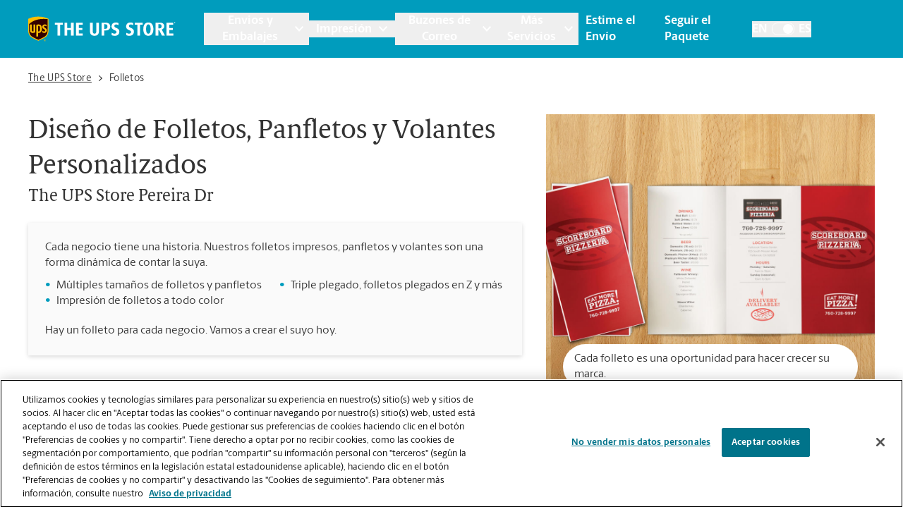

--- FILE ---
content_type: text/html; charset=utf-8
request_url: https://locations.theupsstore.com/es/ca/irvine/4113-pereira-dr/folletos
body_size: 41247
content:
<!DOCTYPE html><html lang="es"><head><link rel="stylesheet" href="/assets/static/index-nX7iMj_y.css"/>
<link rel="stylesheet" href="/assets/static/categoryEntity-D6nWLD7h.css"/>
<link rel="stylesheet" href="/assets/static/ShippingCalculator-Daa3t_D1.css"/>
<link rel="stylesheet" href="/assets/static/react-carousel-C4veEiJh.css"/>
<link rel="stylesheet" href="/assets/static/LoadingSpinner-DANbMmd_.css"/><title>Impresión de folletos | Diseño de plantillas de folletos | The UPS Store en Irvine en 4113 Pereira Dr Bldg G Rm 203</title>
    <meta charset="UTF-8"/>
    <meta name="viewport" content="width=device-width, initial-scale=1, maximum-scale=5"/>
    <meta name="description" content="Hacer un folleto es fácil en The UPS Store en Irvine, CA. Comuníquese con nosotros para obtener ayuda con el diseño de folletos, la impresión de un folleto o para encontrar la plantilla de folleto adecuada para empezar."/>
<meta property="og:title" content="Impresión de folletos | Diseño de plantillas de folletos | The UPS Store en Irvine en 4113 Pereira Dr Bldg G Rm 203"/>
<meta property="og:description" content="Hacer un folleto es fácil en The UPS Store en Irvine, CA. Comuníquese con nosotros para obtener ayuda con el diseño de folletos, la impresión de un folleto o para encontrar la plantilla de folleto adecuada para empezar."/>
<meta property="og:url" content="https://locations.theupsstore.com/es/ca/irvine/4113-pereira-dr/folletos/"/>
<link rel="canonical" href="https://locations.theupsstore.com/es/ca/irvine/4113-pereira-dr/folletos/"/>
<link rel="shortcut icon" type="image/ico" href="/assets/images/favicon.ico"/>
<link rel="preconnect" href="https://assets.sitescdn.net" crossorigin=""/>
<link rel="preload" href="https://www.google-analytics.com/analytics.js" as="script"/>
<link rel="preload" href="https://cdn.cookielaw.org/consent/c106714c-3be8-49a0-95ab-ee372c66048b-test/OtAutoBlock.js" as="script"/>
<link rel="preload" href="https://assets.sitescdn.net/answers-search-bar/v1.6/answers.css" as="style" onload="this.onload=null;this.rel=&#39;stylesheet&#39;"/>
<meta http-equiv="X-UA-Compatible" content="IE=edge"/>
<meta rel="dns-prefetch" href="//www.yext-pixel.com"/>
<meta rel="dns-prefetch" href="//a.cdnmktg.com"/>
<meta rel="dns-prefetch" href="//a.mktgcdn.com"/>
<meta rel="dns-prefetch" href="//dynl.mktgcdn.com"/>
<meta rel="dns-prefetch" href="//dynm.mktgcdn.com"/>
<link rel="dns-prefetch" href="//www.google-analytics.com"/>
<link rel="dns-prefetch" href="//assets.sitescdn.net"/>
<link rel="dns-prefetch" href="//cdn.cookielaw.org"/>
<meta rel="dns-prefetch" href="https://cdn.cookielaw.org"/>
<meta name="format-detection" content="telephone=no"/>
<meta property="og:type" content="website"/>
<meta property="twitter:card" content="summary"/>
    <script type="text/javascript" src="https://cdn.cookielaw.org/consent/c106714c-3be8-49a0-95ab-ee372c66048b-test/OtAutoBlock.js"></script>
    <script src="https://cdn.cookielaw.org/scripttemplates/otSDKStub.js" data-language="es" type="text/javascript" charset="UTF-8" data-domain-script="c106714c-3be8-49a0-95ab-ee372c66048b-test"></script>
    <script type="text/javascript">
      function OptanonWrapper() {}
    </script>
    <script>
      window.ga=window.ga||function(){(ga.q=ga.q||[]).push(arguments)};ga.l=+new Date;
      let gaConfig;
      gaConfig = {
        allowLinker: false
      };
      ga('create', 'undefined', 'auto', 'TUPSS', gaConfig);
      ga('TUPSS.set', 'dimension1', 'category');
    ga('TUPSS.send', 'pageview');
      gaConfig = {
        allowLinker: false
      };
      ga('create', 'UA-1231675-38', 'auto', 'tupss', gaConfig);
      ga('tupss.set', 'dimension1', 'category');
    ga('tupss.send', 'pageview');
      gaConfig = {
        allowLinker: false
      };
      ga('create', 'UA-118828656-1', 'auto', 'yext', gaConfig);
      ga('yext.set', 'dimension1', 'category');
    ga('yext.send', 'pageview');
    </script>
    <script async="" src="https://www.google-analytics.com/analytics.js" type="text/javascript" data-webpack-inline=""></script>
    <!-- Google Tag Manager -->
    <script>
      const LoadScript = (src) => {
        const someScript = document.getElementsByTagName('script')[0];
        const script = document.createElement('script');
        script.async = 1;
        script.src = src;
        someScript.parentNode.insertBefore(script, someScript);
      };
      const userAgent = window.navigator.userAgent;
      if (!userAgent.includes('Google Page Speed Insights') && !userAgent.includes('Chrome-Lighthouse')) {
        (function(w,d,s,l,i){w[l]=w[l]||[];w[l].push({'gtm.start':
        new Date().getTime(),event:'gtm.js'});var f=d.getElementsByTagName(s)[0],
        j=d.createElement(s),dl=l!='dataLayer'?'&l='+l:'';j.async=true;j.src=
        'https://www.googletagmanager.com/gtm.js?id='+i+dl;f.parentNode.insertBefore(j,f);
        })(window,document,'script','dataLayer','GTM-PZC6ZJJ');
      }
    </script>
    <!-- End Google Tag Manager -->
<script>
      document.addEventListener('DOMContentLoaded', () => {
        window.yextAnalyticsEnabled=false;window.enableYextAnalytics=()=>{window.yextAnalyticsEnabled=true}
      });
    </script>
    <noscript><link rel="stylesheet" href="https://assets.sitescdn.net/answers-search-bar/v1.6/answers.css" async defer></noscript>
    <script type="text/javascript">
      data = {
        "messageType" : "pages:bubbleClick",
        "destination" : window.location.href
      }
      window.parent.postMessage(data, "*");
    </script>
<script type="application/ld+json">
  {"@context":"http://www.schema.org","@graph":[{"@context":"https://schema.org","@type":"LocalBusiness","name":"Folletos","telephone":"(949) 509-9205","email":"store6444@theupsstore.com","geo":{"@type":"GeoCoordinates","latitude":33.6489815,"longitude":-117.8426926},"address":{"@type":"PostalAddress","addressLocality":"Irvine","streetAddress":"4113 Pereira Dr","addressRegion":"CA","postalCode":"92697","addressCountry":{"@type":"Country","name":"US"}},"image":["https://a.mktgcdn.com/p/JmeuS8_lROyRRevBy9i_uzd6P5sNH8PFbZ6WIPlnn_Y/1200x900.jpg","https://a.mktgcdn.com/p/urhfeEYlSdw54OXPjAcPRMPycoSc-pKHp_zcnvwgMWI/960x720.jpg","https://a.mktgcdn.com/p/6UUUQAq5rx_e8-Jnc3lRFXLrWWXaB7H6HPAUVBSoIBI/960x720.jpg"],"paymentAccepted":["American Express","Google Pay","Apple Pay","Efectivo","Cheque","Discover","MasterCard","Samsung Pay","Visa"],"brand":{"@type":"brand","logo":"/assets/images/logo.svg","image":"/assets/images/logo.svg","name":"The UPS Store","url":"https://www.theupsstore.com/"},"faxNumber":"(949) 509-9245","areaServed":"Irvine, CA","hasOfferCatalog":[{"@type":"OfferCatalog","itemListElement":{"@type":"Service","name":"Folleto de Triple Pliegue","description":"Su historia se desarrolla en 6 paneles impresionantes, con mensajes organizados, información de contacto y una clara llamada a la acción."}},{"@type":"OfferCatalog","itemListElement":{"@type":"Service","name":"Diseño de Folletos","description":"Desde las promociones de ventas hasta los anuncios de productos, los folletos le permiten informar a la gente sobre sus noticias más importantes."}},{"@type":"OfferCatalog","itemListElement":{"@type":"Service","name":"Plantillas de Folletos Gratuitos","description":"Empiece con una de nuestras plantillas de folletos gratuitas de diseño hermoso y haga folletos personalizados con los colores, logotipos e imágenes de su marca."}},{"@type":"OfferCatalog","itemListElement":{"@type":"Service","name":"Panfletos","description":"Hermosamente impreso, plegado por expertos. Haga una declaración poderosa con panfletos."}},null,null,null,null,null,null,null,null,null],"hasMap":"https://maps.google.com/maps/search/?api=1&query=4113%20Pereira%20Dr,%20Bldg%20G%20Rm%20203,%20Irvine,%20CA,%2092697,%20US&query_place_id=ChIJ1UNrkg3e3IARoxvZHlU8A8g"},false,false,{"@type":"BreadcrumbList","itemListElement":[{"@type":"ListItem","name":"Directory","position":1,"item":{"@type":"Thing","@id":"../../../../es"}},{"@type":"ListItem","name":"CA","position":2,"item":{"@type":"Thing","@id":"../../../../es/ca"}},{"@type":"ListItem","name":"Irvine","position":3,"item":{"@type":"Thing","@id":"../../../../ca/irvine"}},{"@type":"ListItem","name":"4113 Pereira Dr","position":4,"item":{"@type":"Thing","@id":"../../../../es/ca/irvine/4113-pereira-dr"}},{"@type":"ListItem","name":"Brochures","position":5,"item":{"@type":"Thing","@id":"../../../../"}}]}]}
  </script>
<script id="yext-entity-data" data-entity-id="16127560"></script><script type="module">
        const componentURL = new URL("/assets/client/category.CDjoPTOK.js", import.meta.url)
        const component = await import(componentURL);

        const renderURL = new URL("/assets/render/_client.bQYR278D.js", import.meta.url)
        const render = await import(renderURL);

        render.render(
        {
            Page: component.default,
            pageProps: JSON.parse(decodeURIComponent("%7B%22document%22%3A%7B%22__%22%3A%7B%22entityPageSet%22%3A%7B%7D%2C%22name%22%3A%22category%22%7D%2C%22_additionalLayoutComponents%22%3A%5B%22CustomCodeSection%22%5D%2C%22_env%22%3A%7B%22YEXT_PUBLIC_ANALYTICS_API_KEY%22%3A%2215e26e816b740b0d6fe4fa7f9c6ae6dc%22%2C%22YEXT_PUBLIC_ANSWERS_PAGE_SAVED_FILTER%22%3A%22402101323%22%2C%22YEXT_PUBLIC_CATEGORY_PAGE_SAVED_FILTER%22%3A%221386214846%22%2C%22YEXT_PUBLIC_CONTENT_API_KEY%22%3A%22d7323cfe549b16d4bc7ac8858bf909c3%22%2C%22YEXT_PUBLIC_INDEX_PAGE_SAVED_FILTER%22%3A%221268657020%22%2C%22YEXT_PUBLIC_IS_QA%22%3A%22false%22%2C%22YEXT_PUBLIC_MANAGEMENT_API_KEY%22%3A%22d7323cfe549b16d4bc7ac8858bf909c3%22%2C%22YEXT_PUBLIC_SEARCH_LOCATOR_PAGE_PROD_SAVED_FILTER%22%3A%221466157839%22%2C%22YEXT_PUBLIC_SEARCH_LOCATOR_PAGE_SAVED_FILTER%22%3A%221466157839%22%2C%22YEXT_PUBLIC_SEARCH_LOCATOR_PAGE_STAGING_SAVED_FILTER%22%3A%221466152440%22%2C%22YEXT_PUBLIC_STORY_PAGE_SAVED_FILTER%22%3A%22480208656%22%2C%22YEXT_PUBLIC_TOOL_PAGE_SAVED_FILTER%22%3A%22724059890%22%7D%2C%22_schema%22%3A%7B%22%40context%22%3A%22https%3A%2F%2Fschema.org%22%2C%22%40type%22%3A%22Thing%22%2C%22name%22%3A%22Brochures%22%7D%2C%22_site%22%3A%7B%22c_answersLocatorSearchAPIKey%22%3A%221ee135bb372816d361194f60ec8546ee%22%2C%22c_answersLocatorSearchExperienceKey%22%3A%22answers-locator-experience-am%22%2C%22c_answersSearchAPIKey%22%3A%221ee135bb372816d361194f60ec8546ee%22%2C%22c_answersSearchExperienceKey%22%3A%22answers-franchise-convention%22%2C%22c_categoryEndOfPage%22%3A%22%C2%BFNo%20encontr%C3%B3%20lo%20que%20buscaba%20o%20desea%20ver%20qu%C3%A9%20m%C3%A1s%20ofrecemos%3F%22%2C%22c_cityListDescriptions%22%3A%7B%22copy%22%3A%22Su%20amable%20sucursal%20de%20The%20UPS%20Store%20est%C3%A1%20aqu%C3%AD%20para%20ayudarle%20en%20!%24address.regionFull%24!%2C%20al%20proporcionar%20pr%C3%A1cticos%20servicios%20cerca%20de%20usted.%20Pase%20hoy%20mismo%20y%20aproveche%20todos%20los%20servicios%20de%20embalaje%2C%20env%C3%ADo%2C%20impresi%C3%B3n%2C%20trituraci%C3%B3n%2C%20notarizaci%C3%B3n%2C%20env%C3%ADo%20de%20faxes%20y%20buz%C3%B3n%20que%20necesite%2C%20todo%20en%20un%20solo%20lugar.%20Los%20locales%20de%20The%20UPS%20Store%20son%20de%20propiedad%20y%20operaci%C3%B3n%20local%2C%20y%20est%C3%A1n%20en%20su%20vecindario.%22%2C%22mailbox%22%3A%22Al%20abrir%20un%20buz%C3%B3n%20en%20The%20UPS%20Store%2C%20se%20obtiene%20mucho%20m%C3%A1s%20que%20un%20buz%C3%B3n%20con%20una%20llave.%20Obtendr%C3%A1%20aceptaci%C3%B3n%20de%20paquetes%20de%20todas%20las%20empresas%20de%20env%C3%ADo%2C%20notificaciones%20de%20recibo%20de%20correo%20y%20una%20direcci%C3%B3n%20real%20en%20!%24address.regionFull%24!%2C%20no%20solo%20un%20apartado%20postal.%20Haga%20la%20solicitud%20hoy%20mismo.%22%2C%22printing%22%3A%22Puede%20contar%20con%20los%20profesionales%20de%20la%20imprenta%20de%20The%20UPS%20Store%20!%24address.regionFull%24!%20para%20que%20lo%20ayuden%20a%20causar%20una%20impresi%C3%B3n%20duradera.%20Ofrecemos%20una%20amplia%20gama%20de%20servicios%20de%20impresi%C3%B3n%20y%20copia%20para%20ayudarlo%20a%20promover%20su%20peque%C3%B1a%20empresa%20o%20prepararse%20para%20su%20evento%20o%20presentaci%C3%B3n%20personal.%20Haga%20su%20pedido%20en%20l%C3%ADnea%20o%20pase%20por%20nuestra%20tienda%20para%20empezar.%22%2C%22shipping%22%3A%22The%20UPS%20Store%20es%20su%20recurso%20profesional%20de%20embalaje%20y%20env%C3%ADo%20en%20!%24address.regionFull%24!.%20Ofrecemos%20una%20gama%20de%20servicios%20de%20env%C3%ADo%20nacionales%2C%20internacionales%20y%20de%20carga%2C%20as%C3%AD%20como%20cajas%20de%20env%C3%ADo%20personalizadas%2C%20cajas%20de%20mudanza%20y%20suministros%20de%20embalaje.%20Los%20The%20UPS%20Store%20Certified%20Packing%20Experts%20en%20!%24address.regionFull%24!%20est%C3%A1n%20aqu%C3%AD%20para%20ayudarlo%20a%20realizar%20sus%20env%C3%ADos%20con%20confianza.%22%7D%2C%22c_directory%22%3A%7B%22cityListDescription%22%3A%22Su%20amable%20sucursal%20de%20The%20UPS%20Store%20est%C3%A1%20aqu%C3%AD%20para%20ayudarle%20en%20!%24address.regionFull%24!%2C%20al%20proporcionar%20pr%C3%A1cticos%20servicios%20cerca%20de%20usted.%20Pase%20hoy%20mismo%20y%20aproveche%20todos%20los%20servicios%20de%20embalaje%2C%20env%C3%ADo%2C%20impresi%C3%B3n%2C%20trituraci%C3%B3n%2C%20notarizaci%C3%B3n%2C%20env%C3%ADo%20de%20faxes%20y%20buz%C3%B3n%20que%20necesite%2C%20todo%20en%20un%20solo%20lugar.%20Los%20locales%20de%20The%20UPS%20Store%20son%20de%20propiedad%20y%20operaci%C3%B3n%20local%2C%20y%20est%C3%A1n%20en%20su%20vecindario.%22%2C%22locationListDescription%22%3A%22Su%20amable%20sucursal%20de%20The%20UPS%20Store%20est%C3%A1%20aqu%C3%AD%20para%20ayudarle%20en%20!%24address.city%24!%2C%20!%24address.region%24!%2C%20al%20proporcionar%20pr%C3%A1cticos%20servicios%20cerca%20de%20usted.%20Pase%20hoy%20mismo%20y%20aproveche%20todos%20los%20servicios%20de%20embalaje%2C%20env%C3%ADo%2C%20impresi%C3%B3n%2C%20trituraci%C3%B3n%2C%20notarizaci%C3%B3n%2C%20env%C3%ADo%20de%20faxes%20y%20buz%C3%B3n%20que%20necesite%2C%20todo%20en%20un%20solo%20lugar.%20Los%20locales%20de%20The%20UPS%20Store%20son%20de%20propiedad%20y%20operaci%C3%B3n%20local%2C%20y%20est%C3%A1n%20en%20su%20vecindario.%22%2C%22stateListDescription%22%3A%22Su%20amable%20sucursal%20de%20The%20UPS%20Store%20est%C3%A1%20aqu%C3%AD%20para%20ayudarle%2C%20al%20proporcionar%20pr%C3%A1cticos%20servicios%20cerca%20de%20usted.%20Pase%20hoy%20mismo%20y%20aproveche%20todos%20los%20servicios%20de%20embalaje%2C%20env%C3%ADo%2C%20impresi%C3%B3n%2C%20trituraci%C3%B3n%2C%20notarizaci%C3%B3n%2C%20env%C3%ADo%20de%20faxes%20y%20buz%C3%B3n%20que%20necesite%2C%20todo%20en%20un%20solo%20lugar.%20Los%20locales%20de%20The%20UPS%20Store%20son%20de%20propiedad%20y%20operaci%C3%B3n%20local%2C%20y%20est%C3%A1n%20en%20su%20vecindario.%22%7D%2C%22c_joinMailingList%22%3A%22Reg%C3%ADstrese%20para%20obtener%20acceso%20interno%20a%20las%20noticias%20y%20ofertas%20especiales%20de%20The%20UPS%20Store%C2%AE%20y%20ahorre%20un%2015%20%25%20en%20su%20pr%C3%B3ximo%20pedido%20de%20impresi%C3%B3n%20en%20l%C3%ADnea.%22%2C%22c_locationListDescriptions%22%3A%7B%22copy%22%3A%22Su%20amable%20sucursal%20de%20The%20UPS%20Store%20est%C3%A1%20aqu%C3%AD%20para%20ayudarle%20en%20!%24address.city%24!%2C%20!%24address.region%24!%2C%20al%20proporcionar%20pr%C3%A1cticos%20servicios%20cerca%20de%20usted.%20Pase%20hoy%20mismo%20y%20aproveche%20todos%20los%20servicios%20de%20embalaje%2C%20env%C3%ADo%2C%20impresi%C3%B3n%2C%20trituraci%C3%B3n%2C%20notarizaci%C3%B3n%2C%20env%C3%ADo%20de%20faxes%20y%20buz%C3%B3n%20que%20necesite%2C%20todo%20en%20un%20solo%20lugar.%20Los%20locales%20de%20The%20UPS%20Store%20son%20de%20propiedad%20y%20operaci%C3%B3n%20local%2C%20y%20est%C3%A1n%20en%20su%20vecindario.%22%2C%22mailbox%22%3A%22Al%20abrir%20un%20buz%C3%B3n%20en%20The%20UPS%20Store%2C%20se%20obtiene%20mucho%20m%C3%A1s%20que%20un%20buz%C3%B3n%20con%20una%20llave.%20Obtendr%C3%A1%20aceptaci%C3%B3n%20de%20paquetes%20de%20todas%20las%20empresas%20de%20env%C3%ADo%2C%20notificaciones%20de%20recibo%20de%20correo%20y%20una%20direcci%C3%B3n%20real%20en%20!%24address.city%24!%2C%20!%24address.region%24!%2C%20no%20solo%20un%20apartado%20postal.%20Haga%20la%20solicitud%20hoy%20mismo.%22%2C%22printing%22%3A%22Puede%20contar%20con%20los%20profesionales%20de%20la%20imprenta%20de%20The%20UPS%20Store%20!%24address.city%24!%20para%20que%20lo%20ayuden%20a%20causar%20una%20impresi%C3%B3n%20duradera.%20Ofrecemos%20una%20amplia%20gama%20de%20servicios%20de%20impresi%C3%B3n%20y%20copia%20para%20ayudarlo%20a%20promover%20su%20peque%C3%B1a%20empresa%20o%20prepararse%20para%20su%20evento%20o%20presentaci%C3%B3n%20personal.%20Haga%20su%20pedido%20en%20l%C3%ADnea%20o%20pase%20por%20nuestra%20tienda%20para%20empezar.%22%2C%22shipping%22%3A%22The%20UPS%20Store%20es%20su%20recurso%20profesional%20de%20embalaje%20y%20env%C3%ADo%20en%20!%24address.city%24!.%20Ofrecemos%20una%20gama%20de%20servicios%20de%20env%C3%ADo%20nacionales%2C%20internacionales%20y%20de%20carga%2C%20as%C3%AD%20como%20cajas%20de%20env%C3%ADo%20personalizadas%2C%20cajas%20de%20mudanza%20y%20suministros%20de%20embalaje.%20Los%20The%20UPS%20Store%20Certified%20Packing%20Experts%20en%20!%24address.city%24!%20est%C3%A1n%20aqu%C3%AD%20para%20ayudarlo%20a%20realizar%20sus%20env%C3%ADos%20con%20confianza.%22%7D%2C%22c_nationalOfferBanner%22%3A%7B%22offerCTA%22%3A%7B%22label%22%3A%22Obtenga%20Oferta%22%2C%22link%22%3A%22https%3A%2F%2Ftheupsstore.com%2FFile%2520Library%2Ftheupsstore%2Fstore-services%2F3-Months-Free-Mailbox-Services_012026.pdf%22%2C%22linkType%22%3A%22OTHER%22%7D%2C%22offerDescription%22%3A%7B%22json%22%3A%7B%22root%22%3A%7B%22children%22%3A%5B%7B%22children%22%3A%5B%7B%22detail%22%3A0%2C%22format%22%3A0%2C%22mode%22%3A%22normal%22%2C%22style%22%3A%22%22%2C%22text%22%3A%22Evite%20que%20los%20ladrones%20de%20paquetes%20se%20lleven%20sus%20env%C3%ADos.%20Vis%C3%ADtenos%20hoy%20y%20obtenga%203%20meses%20gratis%20de%20servicios%20de%20buz%C3%B3n.%20Aplican%20t%C3%A9rminos%20y%20condiciones.%22%2C%22type%22%3A%22text%22%2C%22version%22%3A1%7D%5D%2C%22direction%22%3A%22ltr%22%2C%22format%22%3A%22%22%2C%22indent%22%3A0%2C%22type%22%3A%22paragraph%22%2C%22version%22%3A1%7D%2C%7B%22children%22%3A%5B%5D%2C%22format%22%3A%22%22%2C%22indent%22%3A0%2C%22type%22%3A%22paragraph%22%2C%22version%22%3A1%7D%5D%2C%22direction%22%3A%22ltr%22%2C%22format%22%3A%22%22%2C%22indent%22%3A0%2C%22type%22%3A%22root%22%2C%22version%22%3A1%7D%7D%7D%2C%22offerImage%22%3A%7B%22alternateText%22%3A%22La%20tienda%20de%20buzones%22%2C%22height%22%3A180%2C%22url%22%3A%22https%3A%2F%2Fa.mktgcdn.com%2Fp%2FIx0iqS3oXOrLLuRwaZA1sBd6NxQ1IrQFgKdKjodIwaE%2F180x180.jpg%22%2C%22width%22%3A180%7D%2C%22offerTitle%22%3A%7B%22json%22%3A%7B%22root%22%3A%7B%22children%22%3A%5B%7B%22children%22%3A%5B%7B%22detail%22%3A0%2C%22format%22%3A0%2C%22mode%22%3A%22normal%22%2C%22style%22%3A%22%22%2C%22text%22%3A%22Reciba%20Tres%20Meses%20Gratis%20de%20Servicios%20de%20Buz%C3%B3n%22%2C%22type%22%3A%22text%22%2C%22version%22%3A1%7D%5D%2C%22direction%22%3A%22ltr%22%2C%22format%22%3A%22%22%2C%22indent%22%3A0%2C%22type%22%3A%22paragraph%22%2C%22version%22%3A1%7D%2C%7B%22children%22%3A%5B%5D%2C%22format%22%3A%22%22%2C%22indent%22%3A0%2C%22type%22%3A%22paragraph%22%2C%22version%22%3A1%7D%5D%2C%22direction%22%3A%22ltr%22%2C%22format%22%3A%22%22%2C%22indent%22%3A0%2C%22type%22%3A%22root%22%2C%22version%22%3A1%7D%7D%7D%7D%2C%22c_nearbySectionAPIKey%22%3A%2286f48f7d0b0cdb6e7b64e5bc635916bd%22%2C%22c_pagesLegaleseRTFV2%22%3A%7B%22json%22%3A%7B%22root%22%3A%7B%22children%22%3A%5B%7B%22children%22%3A%5B%7B%22detail%22%3A0%2C%22format%22%3A0%2C%22mode%22%3A%22normal%22%2C%22style%22%3A%22%22%2C%22text%22%3A%22%20%22%2C%22type%22%3A%22text%22%2C%22version%22%3A1%7D%5D%2C%22format%22%3A%22%22%2C%22indent%22%3A0%2C%22type%22%3A%22paragraph%22%2C%22version%22%3A1%7D%5D%2C%22format%22%3A%22%22%2C%22indent%22%3A0%2C%22type%22%3A%22root%22%2C%22version%22%3A1%7D%7D%7D%2C%22c_siteEntityInfo%22%3A%7B%22answersSearch%22%3A%7B%22aPIKey%22%3A%221ee135bb372816d361194f60ec8546ee%22%2C%22enable%22%3Atrue%2C%22experienceKey%22%3A%22answers%22%2C%22placeholder%22%3A%22Ask%20us%20anything%20about%20The%20UPS%20Store%20%22%2C%22searchIcon%22%3A%7B%22height%22%3A218%2C%22url%22%3A%22https%3A%2F%2Fa.mktgcdn.com%2Fp%2F11jqfkAbW3v-zfVKU_q-XJ_PN694MhZ1KDRVM1nZJGw%2F224x218.png%22%2C%22width%22%3A224%7D%7D%2C%22category_endofpage%22%3A%22%C2%BFNo%20encontr%C3%B3%20lo%20que%20buscaba%20o%20desea%20ver%20qu%C3%A9%20m%C3%A1s%20ofrecemos%3F%22%2C%22city_directory%22%3A%7B%22copy%22%3A%22Su%20amable%20sucursal%20de%20The%20UPS%20Store%20est%C3%A1%20aqu%C3%AD%20para%20ayudarle%20en%20!%24address.city%24!%2C%20!%24address.region%24!%2C%20al%20proporcionar%20pr%C3%A1cticos%20servicios%20cerca%20de%20usted.%20Pase%20hoy%20mismo%20y%20aproveche%20todos%20los%20servicios%20de%20embalaje%2C%20env%C3%ADo%2C%20impresi%C3%B3n%2C%20trituraci%C3%B3n%2C%20notarizaci%C3%B3n%2C%20env%C3%ADo%20de%20faxes%20y%20buz%C3%B3n%20que%20necesite%2C%20todo%20en%20un%20solo%20lugar.%20Los%20locales%20de%20The%20UPS%20Store%20son%20de%20propiedad%20y%20operaci%C3%B3n%20local%2C%20y%20est%C3%A1n%20en%20su%20vecindario.%22%2C%22mailbox%22%3A%22Al%20abrir%20un%20buz%C3%B3n%20en%20The%20UPS%20Store%2C%20se%20obtiene%20mucho%20m%C3%A1s%20que%20un%20buz%C3%B3n%20con%20una%20llave.%20Obtendr%C3%A1%20aceptaci%C3%B3n%20de%20paquetes%20de%20todas%20las%20empresas%20de%20env%C3%ADo%2C%20notificaciones%20de%20recibo%20de%20correo%20y%20una%20direcci%C3%B3n%20real%20en%20!%24address.city%24!%2C%20!%24address.region%24!%2C%20no%20solo%20un%20apartado%20postal.%20Haga%20la%20solicitud%20hoy%20mismo.%22%2C%22printing%22%3A%22Puede%20contar%20con%20los%20profesionales%20de%20la%20imprenta%20de%20The%20UPS%20Store%20!%24address.city%24!%20para%20que%20lo%20ayuden%20a%20causar%20una%20impresi%C3%B3n%20duradera.%20Ofrecemos%20una%20amplia%20gama%20de%20servicios%20de%20impresi%C3%B3n%20y%20copia%20para%20ayudarlo%20a%20promover%20su%20peque%C3%B1a%20empresa%20o%20prepararse%20para%20su%20evento%20o%20presentaci%C3%B3n%20personal.%20Haga%20su%20pedido%20en%20l%C3%ADnea%20o%20pase%20por%20nuestra%20tienda%20para%20empezar.%22%2C%22shipping%22%3A%22The%20UPS%20Store%20es%20su%20recurso%20profesional%20de%20embalaje%20y%20env%C3%ADo%20en%20!%24address.city%24!.%20Ofrecemos%20una%20gama%20de%20servicios%20de%20env%C3%ADo%20nacionales%2C%20internacionales%20y%20de%20carga%2C%20as%C3%AD%20como%20cajas%20de%20env%C3%ADo%20personalizadas%2C%20cajas%20de%20mudanza%20y%20suministros%20de%20embalaje.%20Los%20The%20UPS%20Store%20Certified%20Packing%20Experts%20en%20!%24address.city%24!%20est%C3%A1n%20aqu%C3%AD%20para%20ayudarlo%20a%20realizar%20sus%20env%C3%ADos%20con%20confianza.%22%7D%2C%22country_directory%22%3A%7B%22copy%22%3A%22Su%20amable%20sucursal%20de%20The%20UPS%20Store%20est%C3%A1%20aqu%C3%AD%20para%20ayudarle%2C%20al%20proporcionar%20pr%C3%A1cticos%20servicios%20cerca%20de%20usted.%20Pase%20hoy%20mismo%20y%20aproveche%20todos%20los%20servicios%20de%20embalaje%2C%20env%C3%ADo%2C%20impresi%C3%B3n%2C%20trituraci%C3%B3n%2C%20notarizaci%C3%B3n%2C%20env%C3%ADo%20de%20faxes%20y%20buz%C3%B3n%20que%20necesite%2C%20todo%20en%20un%20solo%20lugar.%20Los%20locales%20de%20The%20UPS%20Store%20son%20de%20propiedad%20y%20operaci%C3%B3n%20local%2C%20y%20est%C3%A1n%20en%20su%20vecindario.%22%2C%22mailbox%22%3A%22Al%20abrir%20un%20buz%C3%B3n%20en%20The%20UPS%20Store%2C%20se%20obtiene%20mucho%20m%C3%A1s%20que%20un%20buz%C3%B3n%20con%20una%20llave.%20Obtendr%C3%A1%20aceptaci%C3%B3n%20de%20paquetes%20de%20todas%20las%20empresas%20de%20env%C3%ADo%2C%20notificaciones%20de%20recibo%20de%20correo%20y%20una%20direcci%C3%B3n%20real%2C%20no%20solo%20un%20apartado%20postal.%20Haga%20la%20solicitud%20hoy%20mismo.%22%2C%22printing%22%3A%22Puede%20contar%20con%20los%20profesionales%20de%20la%20imprenta%20de%20The%20UPS%20Store%20para%20que%20lo%20ayuden%20a%20causar%20una%20impresi%C3%B3n%20duradera.%20Ofrecemos%20una%20amplia%20gama%20de%20servicios%20de%20impresi%C3%B3n%20y%20copia%20para%20ayudarlo%20a%20promover%20su%20peque%C3%B1a%20empresa%20o%20prepararse%20para%20su%20evento%20o%20presentaci%C3%B3n%20personal.%20Haga%20su%20pedido%20en%20l%C3%ADnea%20o%20pase%20por%20nuestra%20tienda%20para%20empezar.%22%2C%22shipping%22%3A%22The%20UPS%20Store%20es%20su%20recurso%20profesional%20de%20embalaje%20y%20env%C3%ADo.%20Ofrecemos%20una%20gama%20de%20servicios%20de%20env%C3%ADo%20nacionales%2C%20internacionales%20y%20de%20carga%2C%20as%C3%AD%20como%20cajas%20de%20env%C3%ADo%20personalizadas%2C%20cajas%20de%20mudanza%20y%20suministros%20de%20embalaje.%20Los%20The%20UPS%20Store%20Certified%20Packing%20Experts%20est%C3%A1n%20aqu%C3%AD%20para%20ayudarlo%20a%20realizar%20sus%20env%C3%ADos%20con%20confianza.%22%7D%2C%22footer%22%3A%7B%22notary_disclaimer%22%3A%22Como%20es%20un%20negocio%20de%20franquicias%2C%20cada%20centro%20The%20UPS%20Store%20est%C3%A1%20bajo%20la%20titularidad%20y%20la%20gesti%C3%B3n%20independiente%20de%20franquiciados.%20The%20UPS%20Store%20Inc.%2C%20como%20franquiciador%2C%20no%20le%20ofrece%20formaci%C3%B3n%20notarial%20al%20due%C3%B1o%20de%20la%20franquicia%20o%20a%20sus%20empleados.%20Cada%20due%C3%B1o%20de%20franquicia%20determina%20la%20capacitaci%C3%B3n%20y%20los%20requisitos%20para%20obtener%20la%20condici%C3%B3n%20notarial%20de%20The%20UPS%20Store%2C%20y%20estos%20requisitos%20deben%20basarse%20en%20las%20leyes%20del%20estado%20en%20donde%20operan.%22%2C%22pages_legalese%22%3A%22The%20UPS%20Store%2C%20Inc.%20es%20una%20compa%C3%B1%C3%ADa%20de%20UPS.%20%3Cu%3ETodos%20los%20derechos%20reservados.%3C%2Fu%3E%20Las%20sucursales%20de%20The%20UPS%20Store%C2%AE%20son%20propiedad%20y%20est%C3%A1n%20operadas%20de%20forma%20independiente%20por%20franquiciatarios%20de%20The%20UPS%20Store%2C%20Inc.%20(aunque%20una%20o%20m%C3%A1s%20pueden%20ser%20propiedad%20de%20la%20compa%C3%B1%C3%ADa)%20en%20EE.UU.%20y%20por%20su%20licenciatario%20principal%20y%20sus%20franquiciatarios%20en%20Canad%C3%A1.%20Todos%20los%20empleados%20que%20trabajan%20en%20los%20centros%20franquiciados%20de%20The%20UPS%20Store%2C%20incluido%20el%20notario%2C%20son%20empleados%20del%20franquiciado%20y%20solo%20del%20franquiciado%2C%20y%20no%20son%20empleados%20de%20The%20UPS%20Store%2C%20Inc.%20%3Cu%3ELos%20productos%2C%20servicios%2C%20precios%20y%20horarios%20de%20operaci%C3%B3n%20pueden%20variar%20seg%C3%BAn%20la%20sucursal.%3C%2Fu%3E%22%7D%2C%22gTMTUPSS%22%3A%22GTM-PZC6ZJJ%22%2C%22googleAnalytics%22%3A%7B%22tUPSS%22%3A%22UA-1231675-38%22%2C%22yext%22%3A%22UA-118828656-1%22%7D%2C%22state_directory%22%3A%7B%22copy%22%3A%22Su%20amable%20sucursal%20de%20The%20UPS%20Store%20est%C3%A1%20aqu%C3%AD%20para%20ayudarle%20en%20!%24address.regionFull%24!%2C%20al%20proporcionar%20pr%C3%A1cticos%20servicios%20cerca%20de%20usted.%20Pase%20hoy%20mismo%20y%20aproveche%20todos%20los%20servicios%20de%20embalaje%2C%20env%C3%ADo%2C%20impresi%C3%B3n%2C%20trituraci%C3%B3n%2C%20notarizaci%C3%B3n%2C%20env%C3%ADo%20de%20faxes%20y%20buz%C3%B3n%20que%20necesite%2C%20todo%20en%20un%20solo%20lugar.%20Los%20locales%20de%20The%20UPS%20Store%20son%20de%20propiedad%20y%20operaci%C3%B3n%20local%2C%20y%20est%C3%A1n%20en%20su%20vecindario.%22%2C%22mailbox%22%3A%22Al%20abrir%20un%20buz%C3%B3n%20en%20The%20UPS%20Store%2C%20se%20obtiene%20mucho%20m%C3%A1s%20que%20un%20buz%C3%B3n%20con%20una%20llave.%20Obtendr%C3%A1%20aceptaci%C3%B3n%20de%20paquetes%20de%20todas%20las%20empresas%20de%20env%C3%ADo%2C%20notificaciones%20de%20recibo%20de%20correo%20y%20una%20direcci%C3%B3n%20real%20en%20!%24address.regionFull%24!%2C%20no%20solo%20un%20apartado%20postal.%20Haga%20la%20solicitud%20hoy%20mismo.%22%2C%22printing%22%3A%22Puede%20contar%20con%20los%20profesionales%20de%20la%20imprenta%20de%20The%20UPS%20Store%20!%24address.regionFull%24!%20para%20que%20lo%20ayuden%20a%20causar%20una%20impresi%C3%B3n%20duradera.%20Ofrecemos%20una%20amplia%20gama%20de%20servicios%20de%20impresi%C3%B3n%20y%20copia%20para%20ayudarlo%20a%20promover%20su%20peque%C3%B1a%20empresa%20o%20prepararse%20para%20su%20evento%20o%20presentaci%C3%B3n%20personal.%20Haga%20su%20pedido%20en%20l%C3%ADnea%20o%20pase%20por%20nuestra%20tienda%20para%20empezar.%22%2C%22shipping%22%3A%22The%20UPS%20Store%20es%20su%20recurso%20profesional%20de%20embalaje%20y%20env%C3%ADo%20en%20!%24address.regionFull%24!.%20Ofrecemos%20una%20gama%20de%20servicios%20de%20env%C3%ADo%20nacionales%2C%20internacionales%20y%20de%20carga%2C%20as%C3%AD%20como%20cajas%20de%20env%C3%ADo%20personalizadas%2C%20cajas%20de%20mudanza%20y%20suministros%20de%20embalaje.%20Los%20The%20UPS%20Store%20Certified%20Packing%20Experts%20en%20!%24address.regionFull%24!%20est%C3%A1n%20aqu%C3%AD%20para%20ayudarlo%20a%20realizar%20sus%20env%C3%ADos%20con%20confianza.%22%7D%2C%22trackingTool%22%3A%7B%22description%22%3A%22Rastree%20su%20paquete%20en%20un%20solo%20paso.%20Introduzca%20el%20n%C3%BAmero%20de%20seguimiento%20del%20paquete%20en%20el%20campo%20de%20arriba%20y%2C%20a%20continuaci%C3%B3n%2C%20haga%20clic%20en%20Track%20Package%20(Rastrear%20paquete).%20En%20unos%20instantes%20sabr%C3%A1%20d%C3%B3nde%20est%C3%A1%20su%20paquete.%20Si%20tiene%20alguna%20pregunta%20sobre%20el%20estado%20de%20su%20paquete%2C%20p%C3%B3ngase%20en%20contacto%20con%20UPS%20al%20%3Ca%20href%3D%5C%22tel%3A1-800-742-5877%5C%22%3E1%20(800)%20742-5877%3C%2Fa%3E%2C%20o%20con%20UPS%20al%20%3Ca%20href%3D%5C%22tel%3A1-800-275-8777%5C%22%3E1%20(800)%20275-8777%3C%2Fa%3E.%22%2C%22uPS%22%3A%22Para%20preguntas%20relacionadas%20con%20el%20estado%20de%20su%20paquete%2C%20p%C3%B3ngase%20en%20contacto%20con%20UPS%20al%20%3Ca%20href%3D%5C%22tel%3A1-800-742-5877%5C%22%3E1%20(800)%20742-5877%3C%2Fa%3E.%22%2C%22uSPS%22%3A%22Para%20preguntas%20relacionadas%20con%20el%20estado%20de%20su%20paquete%2C%20p%C3%B3ngase%20en%20contacto%20con%20USPS%20al%20%3Ca%20href%3D%5C%22tel%3A1-800-275-8777%5C%22%3E1%20(800)%20275-8777%3C%2Fa%3E.%22%7D%7D%2C%22c_stateListDescriptions%22%3A%7B%22copy%22%3A%22Su%20amable%20sucursal%20de%20The%20UPS%20Store%20est%C3%A1%20aqu%C3%AD%20para%20ayudarle%2C%20al%20proporcionar%20pr%C3%A1cticos%20servicios%20cerca%20de%20usted.%20Pase%20hoy%20mismo%20y%20aproveche%20todos%20los%20servicios%20de%20embalaje%2C%20env%C3%ADo%2C%20impresi%C3%B3n%2C%20trituraci%C3%B3n%2C%20notarizaci%C3%B3n%2C%20env%C3%ADo%20de%20faxes%20y%20buz%C3%B3n%20que%20necesite%2C%20todo%20en%20un%20solo%20lugar.%20Los%20locales%20de%20The%20UPS%20Store%20son%20de%20propiedad%20y%20operaci%C3%B3n%20local%2C%20y%20est%C3%A1n%20en%20su%20vecindario.%22%2C%22mailbox%22%3A%22Al%20abrir%20un%20buz%C3%B3n%20en%20The%20UPS%20Store%2C%20se%20obtiene%20mucho%20m%C3%A1s%20que%20un%20buz%C3%B3n%20con%20una%20llave.%20Obtendr%C3%A1%20aceptaci%C3%B3n%20de%20paquetes%20de%20todas%20las%20empresas%20de%20env%C3%ADo%2C%20notificaciones%20de%20recibo%20de%20correo%20y%20una%20direcci%C3%B3n%20real%2C%20no%20solo%20un%20apartado%20postal.%20Haga%20la%20solicitud%20hoy%20mismo.%22%2C%22printing%22%3A%22Puede%20contar%20con%20los%20profesionales%20de%20la%20imprenta%20de%20The%20UPS%20Store%20para%20que%20lo%20ayuden%20a%20causar%20una%20impresi%C3%B3n%20duradera.%20Ofrecemos%20una%20amplia%20gama%20de%20servicios%20de%20impresi%C3%B3n%20y%20copia%20para%20ayudarlo%20a%20promover%20su%20peque%C3%B1a%20empresa%20o%20prepararse%20para%20su%20evento%20o%20presentaci%C3%B3n%20personal.%20Haga%20su%20pedido%20en%20l%C3%ADnea%20o%20pase%20por%20nuestra%20tienda%20para%20empezar.%22%2C%22shipping%22%3A%22The%20UPS%20Store%20es%20su%20recurso%20profesional%20de%20embalaje%20y%20env%C3%ADo.%20Ofrecemos%20una%20gama%20de%20servicios%20de%20env%C3%ADo%20nacionales%2C%20internacionales%20y%20de%20carga%2C%20as%C3%AD%20como%20cajas%20de%20env%C3%ADo%20personalizadas%2C%20cajas%20de%20mudanza%20y%20suministros%20de%20embalaje.%20Los%20The%20UPS%20Store%20Certified%20Packing%20Experts%20est%C3%A1n%20aqu%C3%AD%20para%20ayudarlo%20a%20realizar%20sus%20env%C3%ADos%20con%20confianza.%22%7D%2C%22c_tempClosedAlertBanner%22%3A%22Cerrada%20Temporalmente%22%2C%22id%22%3A%22site-entity%22%2C%22meta%22%3A%7B%22entityType%22%3A%7B%22id%22%3A%22ce_site%22%2C%22uid%22%3A140811%7D%2C%22locale%22%3A%22es%22%7D%2C%22name%22%3A%22Site%20Entity%20-%20locations.theupsstore.com%22%2C%22uid%22%3A1018804859%7D%2C%22_yext%22%3A%7B%22contentDeliveryAPIDomain%22%3A%22https%3A%2F%2Fcdn.yextapis.com%22%2C%22managementAPIDomain%22%3A%22https%3A%2F%2Fapi.yext.com%22%2C%22platformDomain%22%3A%22https%3A%2F%2Fwww.yext.com%22%7D%2C%22businessId%22%3A1410208%2C%22c_centerNumber%22%3A%226444%22%2C%22c_cityName%22%3A%22Irvine%22%2C%22c_commonName%22%3A%22Pereira%20Dr%22%2C%22c_corporateMidPageSection%22%3A%7B%22details1%22%3A%22Imprimimos%20folletos%20de%20todas%20las%20formas%20y%20tama%C3%B1os%20para%20mostrar%20sus%20productos%20y%20servicios.%22%2C%22mid-pageButton1%22%3A%22Contact%20Us%22%2C%22mid-pageFeaturedImage%22%3A%7B%22alternateText%22%3A%22dise%C3%B1e%20un%20folleto%20e%20impr%C3%ADmalo%20en%20alta%20calidad%20y%20a%20todo%20color%22%2C%22height%22%3A900%2C%22url%22%3A%22https%3A%2F%2Fa.mktgcdn.com%2Fp%2FkJ0NNcZLArwOOblpx3XdCF0xQ3pCaS7itmuA9f-NonI%2F900x900.jpg%22%2C%22width%22%3A900%7D%2C%22sectionTitle%22%3A%22Folletos%20Personalizados%20y%20Plantillas%20de%20Folletos%22%2C%22serviceHighlights%22%3A%5B%22Impresi%C3%B3n%20de%20folletos%20a%20todo%20color%2C%22%2C%22Opciones%20de%20papel%20brillante%22%2C%22Encuentre%20el%20pliegue%20correcto%3A%20folletos%20de%20tres%20pliegues%2C%20pliegue%20en%20Z%2C%20pliegue%20en%20acorde%C3%B3n%2C%20pliegue%20de%20puerta%20y%20m%C3%A1s%22%2C%22Folletos%22%2C%22Dise%C3%B1o%20de%20folletos%22%5D%2C%22subtitle%22%3A%22C%C3%B3mo%20hacer%20un%20folleto%2C%20panfleto%20y%20volante%20para%20su%20negocio%22%7D%2C%22c_corporatePageHeaderSection%22%3A%7B%22defaultIntroduction%22%3A%22Cada%20negocio%20tiene%20una%20historia.%20Nuestros%20folletos%20impresos%2C%20panfletos%20y%20volantes%20son%20una%20forma%20din%C3%A1mica%20de%20contar%20la%20suya.%22%2C%22enablePageHeaderVideo%22%3Afalse%2C%22enablePageHeaderVideoOnMobile%22%3Afalse%2C%22heroImageGallery%22%3A%5B%7B%22description%22%3A%22Cada%20folleto%20es%20una%20oportunidad%20para%20hacer%20crecer%20su%20marca.%22%2C%22image%22%3A%7B%22alternateText%22%3A%22Dise%C3%B1o%20e%20impresi%C3%B3n%20de%20folletos%20personalizados%22%2C%22height%22%3A900%2C%22url%22%3A%22https%3A%2F%2Fa.mktgcdn.com%2Fp%2FJmeuS8_lROyRRevBy9i_uzd6P5sNH8PFbZ6WIPlnn_Y%2F1200x900.jpg%22%2C%22width%22%3A1200%7D%7D%2C%7B%22description%22%3A%22Su%20historia%20se%20desarrolla%20en%206%20paneles%20impresionantes%2C%20con%20mensajes%20organizados%2C%20informaci%C3%B3n%20de%20contacto%20y%20una%20clara%20llamada%20a%20la%20acci%C3%B3n.%22%2C%22image%22%3A%7B%22alternateText%22%3A%22mujer%20lee%20un%20folleto%20a%20todo%20color%22%2C%22height%22%3A720%2C%22url%22%3A%22https%3A%2F%2Fa.mktgcdn.com%2Fp%2FurhfeEYlSdw54OXPjAcPRMPycoSc-pKHp_zcnvwgMWI%2F960x720.jpg%22%2C%22width%22%3A960%7D%7D%2C%7B%22description%22%3A%22Comience%20con%20una%20de%20nuestras%20plantillas%20de%20folletos%20gratuitos%20con%20un%20bello%20dise%C3%B1o%20y%20haga%20men%C3%BAs%20personalizados%20con%20su%20marca%20%C3%BAnica.%22%2C%22image%22%3A%7B%22alternateText%22%3A%22dise%C3%B1o%20de%20men%C3%BA%20de%20restaurante%20personalizado%22%2C%22height%22%3A720%2C%22url%22%3A%22https%3A%2F%2Fa.mktgcdn.com%2Fp%2F6UUUQAq5rx_e8-Jnc3lRFXLrWWXaB7H6HPAUVBSoIBI%2F960x720.jpg%22%2C%22width%22%3A960%7D%7D%5D%2C%22pageTitle%22%3A%22Dise%C3%B1o%20de%20Folletos%2C%20Panfletos%20y%20Volantes%20Personalizados%22%7D%2C%22c_displayCorporateFeaturedService1%22%3Atrue%2C%22c_displayCorporateFeaturedService2%22%3Atrue%2C%22c_displayCorporateFeaturedService3%22%3Atrue%2C%22c_displayCorporateFeaturedService4%22%3Atrue%2C%22c_featuredServiceTemplateType%22%3A%22Small%22%2C%22c_featuredServiceTitle%22%3A%22Ejemplos%20de%20Impresi%C3%B3n%20de%20Folletos%20Personalizados%22%2C%22c_mainLocation%22%3A%5B%7B%22address%22%3A%7B%22city%22%3A%22Irvine%22%2C%22countryCode%22%3A%22US%22%2C%22line1%22%3A%224113%20Pereira%20Dr%22%2C%22line2%22%3A%22Bldg%20G%20Rm%20203%22%2C%22postalCode%22%3A%2292697%22%2C%22region%22%3A%22CA%22%7D%2C%22c_activeInAnswers%22%3A%22Yes%22%2C%22c_bLocalNameShoppingCenterOrNeighborhood%22%3A%22Pereira%20Dr%22%2C%22c_cDisplayHouseAccounts%22%3Atrue%2C%22c_dataFeedCommonName%22%3A%22Irvine%22%2C%22c_dataFeedStartPrintOrderURL%22%3A%22https%3A%2F%2Fwww.upsstoreprintshop.com%2F6444%22%2C%22c_dataFeedStoreID%22%3A%226444%22%2C%22c_dataFeedStoreStatus%22%3A%22Open%22%2C%22c_dataFeedUPSAirPickupTimes%22%3A%7B%22friday%22%3A%2215%3A30%22%2C%22holidayTimes%22%3A%5B%7B%22date%22%3A%222026-04-05%22%7D%2C%7B%22date%22%3A%222026-05-10%22%7D%2C%7B%22date%22%3A%222026-05-25%22%7D%2C%7B%22date%22%3A%222026-07-04%22%7D%2C%7B%22date%22%3A%222026-09-07%22%7D%2C%7B%22date%22%3A%222026-11-26%22%7D%2C%7B%22date%22%3A%222026-12-25%22%7D%2C%7B%22date%22%3A%222027-01-01%22%7D%5D%2C%22monday%22%3A%2215%3A30%22%2C%22thursday%22%3A%2215%3A30%22%2C%22tuesday%22%3A%2215%3A30%22%2C%22wednesday%22%3A%2215%3A30%22%7D%2C%22c_dataFeedUPSGroundPickupTimes%22%3A%7B%22friday%22%3A%2215%3A30%22%2C%22holidayTimes%22%3A%5B%7B%22date%22%3A%222026-04-05%22%7D%2C%7B%22date%22%3A%222026-05-10%22%7D%2C%7B%22date%22%3A%222026-05-25%22%7D%2C%7B%22date%22%3A%222026-07-04%22%7D%2C%7B%22date%22%3A%222026-09-07%22%7D%2C%7B%22date%22%3A%222026-11-26%22%7D%2C%7B%22date%22%3A%222026-12-25%22%7D%2C%7B%22date%22%3A%222027-01-01%22%7D%5D%2C%22monday%22%3A%2215%3A30%22%2C%22thursday%22%3A%2215%3A30%22%2C%22tuesday%22%3A%2215%3A30%22%2C%22wednesday%22%3A%2215%3A30%22%7D%2C%22c_eAreasServed%22%3A%22Irvine%2C%20CA%22%2C%22c_eDisplayStudentStorage%22%3Afalse%2C%22c_gDisplayMailboxes%22%3Atrue%2C%22c_hDisplayNotary%22%3Atrue%2C%22c_iDisplayPassportPhotos%22%3Atrue%2C%22c_jDisplayShredding%22%3Atrue%2C%22c_kDisplayAllPrintingServices%22%3Atrue%2C%22c_lDisplayBannersPostersAndSigns%22%3Atrue%2C%22c_localOffersCouponDisclaimer%22%3A%22Limit%20one%20coupon%20per%20customer.%20Not%20valid%20with%20other%20offers.%20Restrictions%20apply.%20Valid%20and%20redeemable%20only%20when%20presented%20at%20The%20UPS%20Store%20located%20at%204113%20Pereira%20Dr.%20The%20UPS%20Store%20centers%20are%20independently%20owned%20and%20operated.%20%C2%A9%202021%20The%20UPS%20Store%2C%20Inc.%22%2C%22c_mDisplayCopiesAndDocuments%22%3Atrue%2C%22c_nDisplayMarketingMaterials%22%3Atrue%2C%22c_oDisplayStartPrintOrderLink%22%3Afalse%2C%22c_pDisplayStationeryAndCards%22%3Atrue%2C%22c_productsAndServices%22%3A%5B%7B%22productServices%22%3A%5B%22Flyers%22%2C%22Brochures%22%2C%22Presentations%20and%20Manuals%22%2C%22Newsletters%22%2C%22Business%20Cards%22%2C%22Letterhead%22%2C%22Postcards%22%2C%22Posters%22%2C%22Banners%22%2C%22Invitations%22%2C%22Menus%22%2C%22Calendars%22%5D%2C%22title%22%3A%22Printing%20Products%22%7D%2C%7B%22productServices%22%3A%5B%22Mobile%20Printing%22%2C%22Full%20Service%20Digital%20Printing%22%2C%22Binding%22%2C%22Laminating%22%2C%22Stapling%22%2C%22Wide%20Format%20Printing%22%2C%22Folding%22%2C%2224-Hour%20Access%22%2C%22Color%20and%20Black%20%26%20White%20Printing%20and%20Copying%22%2C%22Shrink%20Wrapping%22%2C%22Mounting%22%5D%2C%22title%22%3A%22Printing%20Services%22%7D%2C%7B%22productServices%22%3A%5B%22Package%20Acceptance%22%2C%22Package%20Receipt%20Notification%22%2C%22Mail%20Forwarding%22%2C%2224-Hour%20Access%22%2C%22Call-in%20MailCheck%22%5D%2C%22title%22%3A%22Mailbox%20Services%22%7D%2C%7B%22productServices%22%3A%5B%22Fax%20Services%2C%20Send%20and%20Receive%22%2C%22Printed%20Marketing%20%26%20Business%20Materials%22%2C%22Graphic%20Design%22%2C%22Direct%20Mail%20Solutions%22%2C%22House%20Account%20Program%22%2C%22Vendor%20Referral%20Program%22%2C%22Computer%20Rental%22%2C%22Internet%20Access%22%5D%2C%22title%22%3A%22Small%20Business%20Services%22%7D%2C%7B%22productServices%22%3A%5B%22Stamps%20%26%20Metered%20Mail%22%2C%22Priority%20Mail%C2%AE%22%2C%22Express%20Mail%C2%AE%22%2C%22Parcel%20Post%C2%AE%22%2C%22First%20Class%20Mail%C2%AE%22%2C%22Global%20Express%20Guaranteed%C2%AE%22%2C%22Delivery%20Confirmation%E2%84%A2%22%2C%22Signature%20Confirmation%C2%AE%22%2C%22Certified%20Mail%E2%84%A2%20with%20Return%20Receipt%22%2C%22Every%20Door%20Direct%20Mail%20Retail%E2%84%A2%22%5D%2C%22title%22%3A%22Mailing%20Services%22%7D%2C%7B%22productServices%22%3A%5B%22UPS%20Next%20Day%20Air%C2%AE%20Early%22%2C%22UPS%20Next%20Day%20Air%C2%AE%22%2C%22UPS%20Next%20Day%20Air%20Saver%C2%AE%22%2C%22UPS%202nd%20Day%20Air%20A.M.%C2%AE%22%2C%22UPS%202nd%20Day%20Air%C2%AE%22%2C%22UPS%203%20Day%20Select%C2%AE%22%2C%22UPS%20Ground%22%2C%22UPS%20International%22%2C%22UPS%20My%20Choice(SM)%22%5D%2C%22title%22%3A%22Shipping%20Services%22%7D%2C%7B%22productServices%22%3A%5B%22Custom%20Packaging%22%2C%22Packaging%20Boxes%20%26%20Supplies%22%2C%22Electronics%20Packaging%22%2C%22Pack%20%26%20Ship%20Guarantee%22%2C%22Luggage%20Box%22%2C%22Packaging%20Peanuts%20Recycling%22%2C%22Moving%20Boxes%20%26%20Supplies%22%5D%2C%22title%22%3A%22Packing%20Services%22%7D%2C%7B%22productServices%22%3A%5B%22Ground%20Freight%22%5D%2C%22title%22%3A%22Freight%22%7D%2C%7B%22productServices%22%3A%5B%22Office%20Products%20and%20Supplies%22%2C%22Notary%20Services%22%2C%22Passport%2FID%20Photo%20Services%22%2C%22Rubber%20Stamps%22%5D%2C%22title%22%3A%22Additional%20Products%20and%20Services%22%7D%5D%2C%22c_qDisplayAllShippingAndPacking%22%3Atrue%2C%22c_rDisplayFreightShipping%22%3Atrue%2C%22c_sDisplayInternationalShipping%22%3Atrue%2C%22c_tDisplayMovingBoxesAndSupplies%22%3Atrue%2C%22c_uDisplayPackingAndShippingBoxes%22%3Atrue%2C%22c_vDisplayUPSShippingServices%22%3Atrue%2C%22c_wDisplayCustomServicePage%22%3Afalse%2C%22c_wDisplayEstimateShippingCostPage%22%3Atrue%2C%22c_xEnableEstimateShippingCostEmailToStore%22%3Atrue%2C%22c_zADisplayPostcards%22%3Atrue%2C%22c_zBDisplayBusinessCards%22%3Atrue%2C%22c_zCDisplayDirectMail%22%3Atrue%2C%22c_zDDisplayBlueprintsArchitecturalPrinting%22%3Atrue%2C%22c_zDisplayBrochures%22%3Atrue%2C%22c_zEDisplayLockers%22%3Afalse%2C%22c_zFDisplayPackAndShipGuarantee%22%3Atrue%2C%22c_zHDisplayFaxingAndScanning%22%3Atrue%2C%22c_zJDisplayBannerPrinting%22%3Atrue%2C%22c_zKDisplayPosterPrinting%22%3Atrue%2C%22c_zLDisplaySignPrinting%22%3Atrue%2C%22c_zMDisplayPostalServices%22%3Atrue%2C%22c_zNDisplayScheduleAppointment%22%3Afalse%2C%22c_zODisplayTimeSavingKiosk%22%3Afalse%2C%22dm_directoryParents%22%3A%5B%7B%22name%22%3A%22Directory%22%2C%22slug%22%3A%22es%22%7D%2C%7B%22name%22%3A%22CA%22%2C%22slug%22%3A%22es%2Fca%22%7D%2C%7B%22name%22%3A%22Irvine%22%2C%22slug%22%3A%22ca%2Firvine%22%7D%2C%7B%22name%22%3A%224113%20Pereira%20Dr%22%2C%22slug%22%3A%22es%2Fca%2Firvine%2F4113-pereira-dr%22%7D%2C%7B%22name%22%3A%22Brochures%22%2C%22slug%22%3A%22%22%7D%5D%2C%22emails%22%3A%5B%22store6444%40theupsstore.com%22%5D%2C%22fax%22%3A%22(949)%20509-9245%22%2C%22geocodedCoordinate%22%3A%7B%22latitude%22%3A33.6489815%2C%22longitude%22%3A-117.8426926%7D%2C%22googlePlaceId%22%3A%22ChIJ1UNrkg3e3IARoxvZHlU8A8g%22%2C%22hours%22%3A%7B%22friday%22%3A%7B%22openIntervals%22%3A%5B%7B%22end%22%3A%2218%3A00%22%2C%22start%22%3A%2207%3A00%22%7D%5D%7D%2C%22holidayHours%22%3A%5B%7B%22date%22%3A%222026-01-19%22%2C%22isClosed%22%3Atrue%7D%2C%7B%22date%22%3A%222026-02-14%22%2C%22isRegularHours%22%3Atrue%7D%2C%7B%22date%22%3A%222026-02-16%22%2C%22isRegularHours%22%3Atrue%7D%2C%7B%22date%22%3A%222026-04-05%22%2C%22isRegularHours%22%3Atrue%7D%2C%7B%22date%22%3A%222026-05-10%22%2C%22isRegularHours%22%3Atrue%7D%2C%7B%22date%22%3A%222026-05-25%22%2C%22isRegularHours%22%3Atrue%7D%2C%7B%22date%22%3A%222026-07-03%22%2C%22isRegularHours%22%3Atrue%7D%2C%7B%22date%22%3A%222026-07-04%22%2C%22isRegularHours%22%3Atrue%7D%2C%7B%22date%22%3A%222026-09-07%22%2C%22isRegularHours%22%3Atrue%7D%2C%7B%22date%22%3A%222026-11-11%22%2C%22isRegularHours%22%3Atrue%7D%2C%7B%22date%22%3A%222026-11-26%22%2C%22isRegularHours%22%3Atrue%7D%2C%7B%22date%22%3A%222026-11-27%22%2C%22isRegularHours%22%3Atrue%7D%2C%7B%22date%22%3A%222026-12-25%22%2C%22isRegularHours%22%3Atrue%7D%2C%7B%22date%22%3A%222026-12-31%22%2C%22isRegularHours%22%3Atrue%7D%2C%7B%22date%22%3A%222027-01-01%22%2C%22isRegularHours%22%3Atrue%7D%5D%2C%22monday%22%3A%7B%22openIntervals%22%3A%5B%7B%22end%22%3A%2218%3A00%22%2C%22start%22%3A%2207%3A00%22%7D%5D%7D%2C%22saturday%22%3A%7B%22openIntervals%22%3A%5B%7B%22end%22%3A%2211%3A00%22%2C%22start%22%3A%2208%3A00%22%7D%5D%7D%2C%22sunday%22%3A%7B%22isClosed%22%3Atrue%7D%2C%22thursday%22%3A%7B%22openIntervals%22%3A%5B%7B%22end%22%3A%2218%3A00%22%2C%22start%22%3A%2207%3A00%22%7D%5D%7D%2C%22tuesday%22%3A%7B%22openIntervals%22%3A%5B%7B%22end%22%3A%2218%3A00%22%2C%22start%22%3A%2207%3A00%22%7D%5D%7D%2C%22wednesday%22%3A%7B%22openIntervals%22%3A%5B%7B%22end%22%3A%2218%3A00%22%2C%22start%22%3A%2207%3A00%22%7D%5D%7D%7D%2C%22id%22%3A%226444%22%2C%22mainPhone%22%3A%22(949)%20509-9205%22%2C%22name%22%3A%22The%20UPS%20Store%22%2C%22paymentOptions%22%3A%5B%22American%20Express%22%2C%22Google%20Pay%22%2C%22Apple%20Pay%22%2C%22Efectivo%22%2C%22Cheque%22%2C%22Discover%22%2C%22MasterCard%22%2C%22Samsung%20Pay%22%2C%22Visa%22%5D%2C%22ref_listings%22%3A%5B%7B%7D%2C%7B%7D%2C%7B%7D%2C%7B%7D%5D%2C%22slug%22%3A%22es%2Fca%2Firvine%2F4113-pereira-dr%22%2C%22timezone%22%3A%22America%2FLos_Angeles%22%7D%5D%2C%22c_metaDescription%22%3A%22Hacer%20un%20folleto%20es%20f%C3%A1cil%20en%20The%20UPS%20Store%20en%20!%24c_cityName%24!%2C%20!%24c_stateName%24!.%20Comun%C3%ADquese%20con%20nosotros%20para%20obtener%20ayuda%20con%20el%20dise%C3%B1o%20de%20folletos%2C%20la%20impresi%C3%B3n%20de%20un%20folleto%20o%20para%20encontrar%20la%20plantilla%20de%20folleto%20adecuada%20para%20empezar.%22%2C%22c_midPageSection%22%3A%7B%22displayDefaultMid-pageSection%22%3Atrue%7D%2C%22c_pageHeaderSection%22%3A%7B%22displayDefaultIntroduction%22%3Atrue%2C%22displayPageHeaderVideo%22%3Afalse%2C%22pageHeaderButton1%22%3A%22Schedule%20Appointment%22%2C%22serviceHighlights%22%3A%5B%22M%C3%BAltiples%20tama%C3%B1os%20de%20folletos%20y%20panfletos%22%2C%22Impresi%C3%B3n%20de%20folletos%20a%20todo%20color%22%2C%22Triple%20plegado%2C%20folletos%20plegados%20en%20Z%20y%20m%C3%A1s%22%5D%2C%22smallerTextAboveButtons%22%3A%22Hay%20un%20folleto%20para%20cada%20negocio.%20Vamos%20a%20crear%20el%20suyo%20hoy.%22%7D%2C%22c_pageTitle%22%3A%22Impresi%C3%B3n%20de%20folletos%20%7C%20Dise%C3%B1o%20de%20plantillas%20de%20folletos%20%7C%20The%20UPS%20Store%20en%20!%24c_cityName%24!%20en%20!%24c_storeAddress%24!%22%2C%22c_reactSpanishCategoryContent%22%3A%5B%7B%22c_corporateMidPageSection%22%3A%7B%22details1%22%3A%22Imprimimos%20folletos%20de%20todas%20las%20formas%20y%20tama%C3%B1os%20para%20mostrar%20sus%20productos%20y%20servicios.%22%2C%22mid-pageButton1%22%3A%22Contact%20Us%22%2C%22mid-pageFeaturedImage%22%3A%7B%22alternateText%22%3A%22dise%C3%B1e%20un%20folleto%20e%20impr%C3%ADmalo%20en%20alta%20calidad%20y%20a%20todo%20color%22%2C%22height%22%3A900%2C%22url%22%3A%22https%3A%2F%2Fa.mktgcdn.com%2Fp%2FkJ0NNcZLArwOOblpx3XdCF0xQ3pCaS7itmuA9f-NonI%2F900x900.jpg%22%2C%22width%22%3A900%7D%2C%22sectionTitle%22%3A%22Folletos%20Personalizados%20y%20Plantillas%20de%20Folletos%22%2C%22serviceHighlights%22%3A%5B%22Impresi%C3%B3n%20de%20folletos%20a%20todo%20color%2C%22%2C%22Opciones%20de%20papel%20brillante%22%2C%22Encuentre%20el%20pliegue%20correcto%3A%20folletos%20de%20tres%20pliegues%2C%20pliegue%20en%20Z%2C%20pliegue%20en%20acorde%C3%B3n%2C%20pliegue%20de%20puerta%20y%20m%C3%A1s%22%2C%22Folletos%22%2C%22Dise%C3%B1o%20de%20folletos%22%5D%2C%22subtitle%22%3A%22C%C3%B3mo%20hacer%20un%20folleto%2C%20panfleto%20y%20volante%20para%20su%20negocio%22%7D%2C%22c_corporatePageHeaderSection%22%3A%7B%22defaultIntroduction%22%3A%22Cada%20negocio%20tiene%20una%20historia.%20Nuestros%20folletos%20impresos%2C%20panfletos%20y%20volantes%20son%20una%20forma%20din%C3%A1mica%20de%20contar%20la%20suya.%22%2C%22enablePageHeaderVideo%22%3Afalse%2C%22enablePageHeaderVideoOnMobile%22%3Afalse%2C%22heroImageGallery%22%3A%5B%7B%22description%22%3A%22Cada%20folleto%20es%20una%20oportunidad%20para%20hacer%20crecer%20su%20marca.%22%2C%22image%22%3A%7B%22alternateText%22%3A%22Dise%C3%B1o%20e%20impresi%C3%B3n%20de%20folletos%20personalizados%22%2C%22height%22%3A900%2C%22url%22%3A%22https%3A%2F%2Fa.mktgcdn.com%2Fp%2FJmeuS8_lROyRRevBy9i_uzd6P5sNH8PFbZ6WIPlnn_Y%2F1200x900.jpg%22%2C%22width%22%3A1200%7D%7D%2C%7B%22description%22%3A%22Su%20historia%20se%20desarrolla%20en%206%20paneles%20impresionantes%2C%20con%20mensajes%20organizados%2C%20informaci%C3%B3n%20de%20contacto%20y%20una%20clara%20llamada%20a%20la%20acci%C3%B3n.%22%2C%22image%22%3A%7B%22alternateText%22%3A%22mujer%20lee%20un%20folleto%20a%20todo%20color%22%2C%22height%22%3A720%2C%22url%22%3A%22https%3A%2F%2Fa.mktgcdn.com%2Fp%2FurhfeEYlSdw54OXPjAcPRMPycoSc-pKHp_zcnvwgMWI%2F960x720.jpg%22%2C%22width%22%3A960%7D%7D%2C%7B%22description%22%3A%22Comience%20con%20una%20de%20nuestras%20plantillas%20de%20folletos%20gratuitos%20con%20un%20bello%20dise%C3%B1o%20y%20haga%20men%C3%BAs%20personalizados%20con%20su%20marca%20%C3%BAnica.%22%2C%22image%22%3A%7B%22alternateText%22%3A%22dise%C3%B1o%20de%20men%C3%BA%20de%20restaurante%20personalizado%22%2C%22height%22%3A720%2C%22url%22%3A%22https%3A%2F%2Fa.mktgcdn.com%2Fp%2F6UUUQAq5rx_e8-Jnc3lRFXLrWWXaB7H6HPAUVBSoIBI%2F960x720.jpg%22%2C%22width%22%3A960%7D%7D%5D%2C%22pageTitle%22%3A%22Dise%C3%B1o%20de%20Folletos%2C%20Panfletos%20y%20Volantes%20Personalizados%22%7D%2C%22c_corporateService1ImageAndCopy%22%3A%7B%22clickthroughUrl%22%3A%22https%3A%2F%2Fstore!%24c_centerNumber%24!.upsstoreprintshop.com%2FDSF%2FSmartStore.aspx%23!%2FCategoryHome%2F37%22%2C%22description%22%3A%22Folleto%20de%20Triple%20Pliegue%22%2C%22details%22%3A%22Su%20historia%20se%20desarrolla%20en%206%20paneles%20impresionantes%2C%20con%20mensajes%20organizados%2C%20informaci%C3%B3n%20de%20contacto%20y%20una%20clara%20llamada%20a%20la%20acci%C3%B3n.%22%2C%22image%22%3A%7B%22alternateText%22%3A%22Imprima%20un%20dise%C3%B1o%20de%20folleto%20de%20triple%20pliegue%22%2C%22height%22%3A800%2C%22url%22%3A%22http%3A%2F%2Fa.mktgcdn.com%2Fp%2FWxYPMKhgoeIQgCalMGs7MiOud5viZWxT4VmP9GeVnCY%2F1200x800.jpg%22%2C%22width%22%3A1200%7D%7D%2C%22c_corporateService1Link2%22%3A%22Start%20Print%20Order%22%2C%22c_corporateService2ImageAndCopy%22%3A%7B%22clickthroughUrl%22%3A%22https%3A%2F%2Fstore!%24c_centerNumber%24!.upsstoreprintshop.com%2FDSF%2FSmartStore.aspx%23!%2FCategoryHome%2F37%22%2C%22description%22%3A%22Dise%C3%B1o%20de%20Folletos%22%2C%22details%22%3A%22Desde%20las%20promociones%20de%20ventas%20hasta%20los%20anuncios%20de%20productos%2C%20los%20folletos%20le%20permiten%20informar%20a%20la%20gente%20sobre%20sus%20noticias%20m%C3%A1s%20importantes.%22%2C%22image%22%3A%7B%22alternateText%22%3A%22dise%C3%B1e%20e%20imprima%20folletos%20en%20The%20UPS%20Store%22%2C%22height%22%3A800%2C%22url%22%3A%22http%3A%2F%2Fa.mktgcdn.com%2Fp%2FJsQdozEuXS-3wM7OTocNwXRSOYq_37rAhH_ikHjR--E%2F1200x800.jpg%22%2C%22width%22%3A1200%7D%7D%2C%22c_corporateService2Link2%22%3A%22Start%20Print%20Order%22%2C%22c_corporateService3ImageAndCopy%22%3A%7B%22clickthroughUrl%22%3A%22https%3A%2F%2Fstore!%24c_centerNumber%24!.upsstoreprintshop.com%2FDSF%2FSmartStore.aspx%23!%2FCategoryHome%2F26%22%2C%22description%22%3A%22Plantillas%20de%20Folletos%20Gratuitos%22%2C%22details%22%3A%22Empiece%20con%20una%20de%20nuestras%20plantillas%20de%20folletos%20gratuitas%20de%20dise%C3%B1o%20hermoso%20y%20haga%20folletos%20personalizados%20con%20los%20colores%2C%20logotipos%20e%20im%C3%A1genes%20de%20su%20marca.%22%2C%22image%22%3A%7B%22alternateText%22%3A%22Plantillas%20de%20folletos%20gratuitas%20para%20el%20dise%C3%B1o%20de%20sus%20folletos%22%2C%22height%22%3A800%2C%22url%22%3A%22http%3A%2F%2Fa.mktgcdn.com%2Fp%2F55Z6GR0B4VDz2WRAETcvzz0CfuMU3JLTDyHcix1StPs%2F1200x800.jpg%22%2C%22width%22%3A1200%7D%7D%2C%22c_corporateService3Link2%22%3A%22Start%20Print%20Order%22%2C%22c_corporateService4ImageAndCopy%22%3A%7B%22clickthroughUrl%22%3A%22https%3A%2F%2Fstore!%24c_centerNumber%24!.upsstoreprintshop.com%2FDSF%2FSmartStore.aspx%23!%2FCategoryHome%2F26%22%2C%22description%22%3A%22Panfletos%22%2C%22details%22%3A%22Hermosamente%20impreso%2C%20plegado%20por%20expertos.%20Haga%20una%20declaraci%C3%B3n%20poderosa%20con%20panfletos.%22%2C%22image%22%3A%7B%22alternateText%22%3A%22The%20UPS%20Store%20hace%20que%20dise%C3%B1ar%20e%20imprimir%20un%20folleto%20sea%20sencillo.%22%2C%22height%22%3A800%2C%22url%22%3A%22http%3A%2F%2Fa.mktgcdn.com%2Fp%2FC5DClccTlzWgwZLHVGsnDtRfD_IWWfKbHgZunS5gNOQ%2F1200x800.jpg%22%2C%22width%22%3A1200%7D%7D%2C%22c_corporateService4Link2%22%3A%22Start%20Print%20Order%22%2C%22c_featuredServiceTitle%22%3A%22Ejemplos%20de%20Impresi%C3%B3n%20de%20Folletos%20Personalizados%22%2C%22c_metaDescription%22%3A%22Hacer%20un%20folleto%20es%20f%C3%A1cil%20en%20The%20UPS%20Store%20en%20!%24c_cityName%24!%2C%20!%24c_stateName%24!.%20Comun%C3%ADquese%20con%20nosotros%20para%20obtener%20ayuda%20con%20el%20dise%C3%B1o%20de%20folletos%2C%20la%20impresi%C3%B3n%20de%20un%20folleto%20o%20para%20encontrar%20la%20plantilla%20de%20folleto%20adecuada%20para%20empezar.%22%2C%22c_midPageSection%22%3A%7B%22displayDefaultMid-pageSection%22%3Atrue%7D%2C%22c_pageHeaderSection%22%3A%7B%22displayDefaultIntroduction%22%3Atrue%2C%22displayPageHeaderVideo%22%3Afalse%2C%22pageHeaderButton1%22%3A%22Schedule%20Appointment%22%2C%22serviceHighlights%22%3A%5B%22M%C3%BAltiples%20tama%C3%B1os%20de%20folletos%20y%20panfletos%22%2C%22Impresi%C3%B3n%20de%20folletos%20a%20todo%20color%22%2C%22Triple%20plegado%2C%20folletos%20plegados%20en%20Z%20y%20m%C3%A1s%22%5D%2C%22smallerTextAboveButtons%22%3A%22Hay%20un%20folleto%20para%20cada%20negocio.%20Vamos%20a%20crear%20el%20suyo%20hoy.%22%7D%2C%22c_pageTitle%22%3A%22Impresi%C3%B3n%20de%20folletos%20%7C%20Dise%C3%B1o%20de%20plantillas%20de%20folletos%20%7C%20The%20UPS%20Store%20en%20!%24c_cityName%24!%20en%20!%24c_storeAddress%24!%22%2C%22meta%22%3A%7B%22entityType%22%3A%7B%22id%22%3A%22ce_multiLanguageCategories%22%2C%22uid%22%3A59898%7D%2C%22locale%22%3A%22es%22%7D%2C%22name%22%3A%22Folletos%22%7D%5D%2C%22c_slug%22%3A%22es%2Fca%2Firvine%2F4113-pereira-dr%2Ffolletos%22%2C%22c_slugName%22%3A%22Brochures%22%2C%22c_slugSpanishName%22%3A%22Folletos%22%2C%22c_stateName%22%3A%22CA%22%2C%22c_storeAddress%22%3A%224113%20Pereira%20Dr%20Bldg%20G%20Rm%20203%22%2C%22c_storeEmail%22%3A%22store6444%40theupsstore.com%22%2C%22c_storePhone%22%3A%22(949)%20509-9205%22%2C%22c_storeZipCode%22%3A%2292697%22%2C%22id%22%3A%226444-Brochures%22%2C%22locale%22%3A%22es%22%2C%22meta%22%3A%7B%22entityType%22%3A%7B%22id%22%3A%22ce_multiLanguageCategories%22%2C%22uid%22%3A59898%7D%2C%22locale%22%3A%22es%22%7D%2C%22name%22%3A%22Folletos%22%2C%22siteDomain%22%3A%22locations.theupsstore.com%22%2C%22siteId%22%3A121676%2C%22siteInternalHostName%22%3A%22locations.theupsstore.com%22%2C%22uid%22%3A16127560%2C%22slug%22%3A%22es%2Fca%2Firvine%2F4113-pereira-dr%2Ffolletos%22%2C%22pageType%22%3A%22category%22%2C%22dm_directoryParents%22%3A%5B%7B%22name%22%3A%22Directory%22%2C%22slug%22%3A%22es%22%7D%2C%7B%22name%22%3A%22CA%22%2C%22slug%22%3A%22es%2Fca%22%7D%2C%7B%22name%22%3A%22Irvine%22%2C%22slug%22%3A%22ca%2Firvine%22%7D%2C%7B%22name%22%3A%224113%20Pereira%20Dr%22%2C%22slug%22%3A%22es%2Fca%2Firvine%2F4113-pereira-dr%22%7D%2C%7B%22name%22%3A%22Brochures%22%2C%22slug%22%3A%22%22%7D%5D%2C%22c_meta%22%3A%7B%22title%22%3A%22Impresi%C3%B3n%20de%20folletos%20%7C%20Dise%C3%B1o%20de%20plantillas%20de%20folletos%20%7C%20The%20UPS%20Store%20en%20Irvine%20en%204113%20Pereira%20Dr%20Bldg%20G%20Rm%20203%22%2C%22description%22%3A%22Hacer%20un%20folleto%20es%20f%C3%A1cil%20en%20The%20UPS%20Store%20en%20Irvine%2C%20CA.%20Comun%C3%ADquese%20con%20nosotros%20para%20obtener%20ayuda%20con%20el%20dise%C3%B1o%20de%20folletos%2C%20la%20impresi%C3%B3n%20de%20un%20folleto%20o%20para%20encontrar%20la%20plantilla%20de%20folleto%20adecuada%20para%20empezar.%22%7D%2C%22c_corporateService1ImageAndCopy%22%3A%7B%22clickthroughUrl%22%3A%22https%3A%2F%2Fstore!%24c_centerNumber%24!.upsstoreprintshop.com%2FDSF%2FSmartStore.aspx%23!%2FCategoryHome%2F37%22%2C%22description%22%3A%22Folleto%20de%20Triple%20Pliegue%22%2C%22details%22%3A%22Su%20historia%20se%20desarrolla%20en%206%20paneles%20impresionantes%2C%20con%20mensajes%20organizados%2C%20informaci%C3%B3n%20de%20contacto%20y%20una%20clara%20llamada%20a%20la%20acci%C3%B3n.%22%2C%22image%22%3A%7B%22alternateText%22%3A%22Imprima%20un%20dise%C3%B1o%20de%20folleto%20de%20triple%20pliegue%22%2C%22height%22%3A800%2C%22url%22%3A%22http%3A%2F%2Fa.mktgcdn.com%2Fp%2FWxYPMKhgoeIQgCalMGs7MiOud5viZWxT4VmP9GeVnCY%2F1200x800.jpg%22%2C%22width%22%3A1200%7D%7D%2C%22c_corporateService2ImageAndCopy%22%3A%7B%22clickthroughUrl%22%3A%22https%3A%2F%2Fstore!%24c_centerNumber%24!.upsstoreprintshop.com%2FDSF%2FSmartStore.aspx%23!%2FCategoryHome%2F37%22%2C%22description%22%3A%22Dise%C3%B1o%20de%20Folletos%22%2C%22details%22%3A%22Desde%20las%20promociones%20de%20ventas%20hasta%20los%20anuncios%20de%20productos%2C%20los%20folletos%20le%20permiten%20informar%20a%20la%20gente%20sobre%20sus%20noticias%20m%C3%A1s%20importantes.%22%2C%22image%22%3A%7B%22alternateText%22%3A%22dise%C3%B1e%20e%20imprima%20folletos%20en%20The%20UPS%20Store%22%2C%22height%22%3A800%2C%22url%22%3A%22http%3A%2F%2Fa.mktgcdn.com%2Fp%2FJsQdozEuXS-3wM7OTocNwXRSOYq_37rAhH_ikHjR--E%2F1200x800.jpg%22%2C%22width%22%3A1200%7D%7D%2C%22c_corporateService3ImageAndCopy%22%3A%7B%22clickthroughUrl%22%3A%22https%3A%2F%2Fstore!%24c_centerNumber%24!.upsstoreprintshop.com%2FDSF%2FSmartStore.aspx%23!%2FCategoryHome%2F26%22%2C%22description%22%3A%22Plantillas%20de%20Folletos%20Gratuitos%22%2C%22details%22%3A%22Empiece%20con%20una%20de%20nuestras%20plantillas%20de%20folletos%20gratuitas%20de%20dise%C3%B1o%20hermoso%20y%20haga%20folletos%20personalizados%20con%20los%20colores%2C%20logotipos%20e%20im%C3%A1genes%20de%20su%20marca.%22%2C%22image%22%3A%7B%22alternateText%22%3A%22Plantillas%20de%20folletos%20gratuitas%20para%20el%20dise%C3%B1o%20de%20sus%20folletos%22%2C%22height%22%3A800%2C%22url%22%3A%22http%3A%2F%2Fa.mktgcdn.com%2Fp%2F55Z6GR0B4VDz2WRAETcvzz0CfuMU3JLTDyHcix1StPs%2F1200x800.jpg%22%2C%22width%22%3A1200%7D%7D%2C%22c_corporateService4ImageAndCopy%22%3A%7B%22clickthroughUrl%22%3A%22https%3A%2F%2Fstore!%24c_centerNumber%24!.upsstoreprintshop.com%2FDSF%2FSmartStore.aspx%23!%2FCategoryHome%2F26%22%2C%22description%22%3A%22Panfletos%22%2C%22details%22%3A%22Hermosamente%20impreso%2C%20plegado%20por%20expertos.%20Haga%20una%20declaraci%C3%B3n%20poderosa%20con%20panfletos.%22%2C%22image%22%3A%7B%22alternateText%22%3A%22The%20UPS%20Store%20hace%20que%20dise%C3%B1ar%20e%20imprimir%20un%20folleto%20sea%20sencillo.%22%2C%22height%22%3A800%2C%22url%22%3A%22http%3A%2F%2Fa.mktgcdn.com%2Fp%2FC5DClccTlzWgwZLHVGsnDtRfD_IWWfKbHgZunS5gNOQ%2F1200x800.jpg%22%2C%22width%22%3A1200%7D%7D%2C%22c_corporateService1Link2%22%3A%22Start%20Print%20Order%22%2C%22c_corporateService2Link2%22%3A%22Start%20Print%20Order%22%2C%22c_corporateService3Link2%22%3A%22Start%20Print%20Order%22%2C%22c_corporateService4Link2%22%3A%22Start%20Print%20Order%22%7D%2C%22__meta%22%3A%7B%22mode%22%3A%22production%22%7D%2C%22translations%22%3A%7B%22es%22%3A%7B%22translation%22%3A%7B%22%7C%20Shipping%20%26%20Packing%2C%20Printing%2C%20Mailboxes%20in%20%7B%7BCITY%7D%7D%2C%20%7B%7BSTATE%7D%7D%22%3A%22%7C%20Env%C3%ADo%20y%20embalaje%2C%20impresi%C3%B3n%2C%20buzones%20en%20%7B%7BCITY%7D%7D%2C%20%7B%7BSTATE%7D%7D%22%2C%22Visit%20%7B%7BNAME%7D%7D%20%7B%7BXXX%7D%7D%20at%20%7B%7BADDRESS_1%7D%7D%20to%20professionally%20pack%20and%20ship%20all%20of%20your%20valuable%20items%2C%20copy%20and%20print%20important%20documents%2C%20or%20open%20a%20business%20mailbox.%22%3A%22Visite%20%7B%7BNAME%7D%7D%20%7B%7BXXX%7D%7D%20en%20%7B%7BADDRESS_1%7D%7D%20para%20embalar%20y%20enviar%20profesionalmente%20todos%20sus%20art%C3%ADculos%20de%20valor%2C%20copiar%20e%20imprimir%20documentos%20importantes%20o%20materiales%20de%20mercadeo%20y%20abrir%20un%20buz%C3%B3n%20personal%20o%20de%20negocios.%22%2C%22American%20Express%22%3A%22American%20Express%22%2C%22Cash%22%3A%22Efectivo%22%2C%22Check%22%3A%22Cheque%22%2C%22Diners%20Club%22%3A%22Diners%20Club%22%2C%22Discover%22%3A%22Discover%22%2C%22MasterCard%22%3A%22MasterCard%22%2C%22Visa%22%3A%22Visa%22%2C%22Traveler's%20Check%22%3A%22Cheque%20de%20viajero%22%2C%22Apple%20Pay%22%3A%22Apple%20Pay%22%2C%22Samsung%20Pay%22%3A%22Samsung%20Pay%22%2C%22Sunday%22%3A%22Domingo%22%2C%22Monday%22%3A%22Lunes%22%2C%22Tuesday%22%3A%22Martes%22%2C%22Wednesday%22%3A%22Mi%C3%A9rcoles%22%2C%22Thursday%22%3A%22Jueves%22%2C%22Friday%22%3A%22Viernes%22%2C%22Saturday%22%3A%22S%C3%A1bado%22%2C%22January%22%3A%22enero%22%2C%22February%22%3A%22febrero%22%2C%22March%22%3A%22marzo%22%2C%22April%22%3A%22abril%22%2C%22May%22%3A%22mayo%22%2C%22June%22%3A%22junio%22%2C%22July%22%3A%22julio%22%2C%22August%22%3A%22agosto%22%2C%22September%22%3A%22septiembre%22%2C%22October%22%3A%22octubre%22%2C%22November%22%3A%22noviembre%22%2C%22December%22%3A%22diciembre%22%2C%22Skip%20to%20content%22%3A%22Saltar%20al%20contenido%22%2C%22Return%20to%20Nav%22%3A%22Volver%20a%20la%20navegaci%C3%B3n%22%2C%22The%20UPS%20Store%22%3A%22The%20UPS%20Store%22%2C%22Privacy%20Notice%22%3A%22Aviso%20de%20Privacidad%22%2C%22Website%20Terms%20of%20Use%22%3A%22T%C3%A9rminos%20de%20Uso%20del%20Sitio%20Web%22%2C%22Copyright%20%26copy%3B%201994-%7B%7BSTART_SPAN%7D%7D2019%7B%7BEND_SPAN%7D%7D.%22%3A%22Copyright%20%C2%A9%201994-%7B%7BSTART_SPAN%7D%7D2019%7B%7BEND_SPAN%7D%7D.%22%2C%22All%20rights%20reserved%22%3A%22Todos%20los%20derechos%20reservados%22%2C%22Notary%22%3A%22Notary%22%2C%22All%20Locations%22%3A%22Todos%20los%20Centros%22%2C%22High%20Contrast%22%3A%22Contraste%20Alto%22%2C%22Get%20Directions%20for%20%7B%7BXXX%7D%7D%20-%20Link%20Opens%20in%20New%20Tab%22%3A%22Obtener%20indicaciones%20para%20%7B%7BXXX%7D%7D%20-%20El%20enlace%20se%20abre%20en%20una%20pesta%C3%B1a%20nueva%22%2C%22Get%20Directions%22%3A%22Obtener%20Direcciones%22%2C%22Main%20navigation%20menu%22%3A%22Men%C3%BA%20de%20navegaci%C3%B3n%20principal%22%2C%22Close%20mobile%20menu%22%3A%22Cerrar%20el%20men%C3%BA%20del%20m%C3%B3vil%22%2C%22Track%20Package%22%3A%22Seguir%20el%20Paquete%22%2C%22Store%20Home%20Page%22%3A%22P%C3%A1gina%20de%20Inicio%20de%20la%20Tienda%22%2C%22Shipping%20%26%20Packing%22%3A%22Env%C3%ADos%20y%20Embalajes%22%2C%22Printing%22%3A%22Impresi%C3%B3n%22%2C%22Estimate%20Shipping%20Cost%22%3A%22Estime%20el%20Costo%20de%20Env%C3%ADo%22%2C%22The%20UPS%20Store%20Banner%22%3A%22Cartel%20de%20The%20UPS%20Store%22%2C%22Ship%20%26%20Pack%22%3A%22Envios%20y%20Embalajes%22%2C%22Print%22%3A%22Impresi%C3%B3n%22%2C%22Estimate%20Shipping%22%3A%22Estime%20el%20Env%C3%ADo%22%2C%22Show%20and%20Hide%20Header%20Links%22%3A%22Mostrar%20y%20ocultar%20los%20enlaces%20del%20encabezado%22%2C%22Open%20mobile%20menu%22%3A%22Abrir%20el%20men%C3%BA%20del%20m%C3%B3vil%22%2C%22En%22%3A%22En%22%2C%22Toggle%20Language%22%3A%22Alternar%20el%20idioma%22%2C%22Es%22%3A%22Es%22%2C%22print%20modal%22%3A%22ventana%20modal%20de%20impresi%C3%B3n%22%2C%22close%20modal%22%3A%22cerrar%20ventana%20modal%22%2C%22Day%20of%20the%20Week%22%3A%22D%C3%ADa%20de%20la%20Semana%22%2C%22Pick%20Up%20Time%22%3A%22Hora%20de%20Recolecci%C3%B3n%22%2C%22No%20Pickup%22%3A%22Sin%20Recolecci%C3%B3n%22%2C%22No%20Pickup%20Today%22%3A%22No%20Pickup%20Today%22%2C%22Last%20Pickup%20Today%20at%20%7B%7BFORMATTED_TIME%7D%7D%22%3A%22La%20%C3%BAltima%20recolecci%C3%B3n%20de%20hoy%20es%20a%20las%20%7B%7BFORMATTED_TIME%7D%7D%22%2C%22Next%20Pickup%20Tomorrow%20at%20%7B%7BFORMATTED_TIME%7D%7D%22%3A%22La%20pr%C3%B3xima%20recolecci%C3%B3n%20de%20ma%C3%B1ana%20ser%C3%A1%20a%20las%20%7B%7BFORMATTED_TIME%7D%7D%22%2C%22Next%20Pickup%20%7B%7BDAY%7D%7D%20at%20%7B%7BFORMATTED_TIME%7D%7D%22%3A%22La%20pr%C3%B3xima%20recolecci%C3%B3n%20ser%C3%A1%20el%20%7B%7BDAY%7D%7D%20a%20las%20%7B%7BFORMATTED_TIME%7D%7D%22%2C%22Mailboxes%22%3A%22Buzones%20de%20Correo%22%2C%22More%20Services%22%3A%22M%C3%A1s%20Servicios%22%2C%22UPS%20Shipping%22%3A%22Env%C3%ADo%20de%20UPS%22%2C%22Packing%20%26%20Shipping%20Boxes%22%3A%22Cajas%20de%20Embalaje%20y%20Env%C3%ADo%22%2C%22Freight%20Shipping%22%3A%22Env%C3%ADo%20de%20Carga%22%2C%22Postal%20Services%22%3A%22Servicios%20Postales%22%2C%22International%20Shipping%22%3A%22Env%C3%ADo%20Internacional%22%2C%22Moving%20Boxes%20%26%20Supplies%22%3A%22Cajas%20y%20Suministros%20de%20Mudanza%22%2C%22All%20Shipping%20%26%20Packing%20Services%22%3A%22Todos%20los%20Servicios%20de%20Env%C3%ADo%20y%20Embalaje%22%2C%22Start%20Online%20Print%20Order%22%3A%22Inicie%20el%20Pedido%20de%20Impresi%C3%B3n%20en%20L%C3%ADnea%22%2C%22Copies%20%26%20Documents%22%3A%22Copias%20y%20Documentos%22%2C%22Marketing%20Materials%22%3A%22Materiales%20de%20Marketing%22%2C%22Stationery%20%26%20Cards%22%3A%22Papeler%C3%ADa%20y%20Tarjetas%22%2C%22Banners%2C%20Posters%20%26%20Signs%22%3A%22Pancartas%2C%20Carteles%20y%20Letreros%22%2C%22Banner%20Printing%22%3A%22Impresi%C3%B3n%20de%20Pancartas%22%2C%22Poster%20Printing%22%3A%22Impresi%C3%B3n%20de%20Carteles%22%2C%22Sign%20Printing%22%3A%22Impresi%C3%B3n%20de%20Letreros%22%2C%22Pack%20%26%20Ship%20Guarantee%22%3A%22Garant%C3%ADa%20de%20Embalaje%20y%20Env%C3%ADo%22%2C%22All%20Printing%20Services%22%3A%22Todos%20los%20Servicios%20de%20Impresi%C3%B3n%22%2C%22Mailbox%20Services%22%3A%22Servicios%20de%20Buz%C3%B3n%22%2C%22Locker%20Service%22%3A%22Servicio%20de%20Casilleros%22%2C%22Shredding%22%3A%22Destrucci%C3%B3n%22%2C%22Passport%20Photos%22%3A%22Fotos%20de%20Pasaporte%22%2C%22Additional%20Services%22%3A%22Servicios%20Adicionales%22%2C%22Faxing%20%26%20Scanning%22%3A%22Env%C3%ADo%20de%20Faxes%20y%20Escaneos%22%2C%22House%20Accounts%22%3A%22Cuentas%20de%20la%20Casa%22%2C%22Student%20Storage%22%3A%22Almacenamiento%20Para%20Estudiantes%22%2C%22Brochures%22%3A%22Folletos%22%2C%22Postcards%22%3A%22Tarjetas%20Postales%22%2C%22Business%20Cards%22%3A%22Tarjetas%20Comerciales%22%2C%22Blueprints%20%26%20Architectural%20Printing%22%3A%22Planos%20e%20Impresi%C3%B3n%20Arquitect%C3%B3nica%22%2C%22Direct%20Mail%22%3A%22Correo%20Directo%22%2C%22slides%22%3A%22Diapositivas%22%2C%22slide%20%7B%7BI%7D%7D%22%3A%22Deslizar%20%7B%7BI%7D%7D%22%2C%22Slide%20%7B%7BI%7D%7D%22%3A%22Deslizar%20%7B%7BI%7D%7D%22%2C%22Play%20Carousel%22%3A%22Reproducir%20el%20carrusel%22%2C%22Pause%20Carousel%22%3A%22Pausar%20el%20carrusel%22%2C%22Pause%20Image%20Carousel%22%3A%22Pausar%20el%20carrusel%20de%20im%C3%A1genes%22%2C%22Play%20Image%20Carousel%22%3A%22Reproducir%20el%20carrusel%20de%20im%C3%A1genes%22%2C%22Previous%20Slide%22%3A%22Diapositiva%20anterior%22%2C%22Next%20Slide%22%3A%22Siguiente%20diapositiva%22%2C%22-%20In%20English%22%3A%22-%20En%20Ingles%22%2C%22%7B%7BDISTANCE%7D%7D%20%7B%7BSTART_SPAN%7D%7Dto%20%7B%7BXXX%7D%7D%7B%7BEND_SPAN%7D%7D%22%3A%22%7B%7BDISTANCE%7D%7D%20%7B%7BSTART_SPAN%7D%7Da%20%7B%7BXXX%7D%7D%7B%7BEND_SPAN%7D%7D%22%2C%22View%20Page%22%3A%22Ver%20P%C3%A1gina%22%2C%22Contact%20Us%22%3A%22Comun%C3%ADquese%20con%20Nosotros%22%2C%22Auction%20Shipping%22%3A%22Env%C3%ADo%20Desde%20Casa%20de%20Subasta%22%2C%22Mattress%20Shipping%20Form%22%3A%22Formulario%20de%20Env%C3%ADo%20de%20Colch%C3%B3n%22%2C%22The%20UPS%20Store%20-%20%7B%7BTITLE%7D%7D%22%3A%22The%20UPS%20Store%20-%20%7B%7BTITLE%7D%7D%22%2C%2224-Hour%20Access%22%3A%22Acceso%20las%2024%20Horas%22%2C%22Additional%20Products%20and%20Services%22%3A%22Productos%20y%20Servicios%20Adicionales%22%2C%22Air%20Freight%22%3A%22Transporte%20A%C3%A9reo%22%2C%22Banners%22%3A%22Banners%22%2C%22Binding%22%3A%22Encuadernaci%C3%B3n%22%2C%22Calendars%22%3A%22Calendarios%22%2C%22Call-in%20MailCheck%22%3A%22Call-in%20MailCheck%22%2C%22Certified%20Mail%E2%84%A2%20with%20Return%20Receipt%22%3A%22Certified%20Mail%E2%84%A2%20con%20Acuse%20de%20Recibo%22%2C%22Collating%22%3A%22Compaginaci%C3%B3n%22%2C%22Color%20and%20Black%20%26%20White%20Printing%20and%20Copying%22%3A%22Impresi%C3%B3n%20y%20Copia%20en%20Color%20y%20en%20Blanco%20y%20Negro%22%2C%22Computer%20Rental%22%3A%22Alquiler%20de%20Computadoras%22%2C%22Custom%20Crating%22%3A%22Embalaje%20a%20Medida%22%2C%22Custom%20Packaging%22%3A%22Embalaje%20a%20Medida%22%2C%22Delivery%20Confirmation%E2%84%A2%22%3A%22Delivery%20Confirmation%E2%84%A2%22%2C%22DHL%20International%22%3A%22DHL%20International%22%2C%22Direct%20Mail%20Solutions%22%3A%22Soluciones%20de%20Correo%20Directo%22%2C%22Electronics%20Packaging%22%3A%22Embalaje%20de%20Productos%20Electr%C3%B3nicos%22%2C%22Every%20Door%20Direct%20Mail%20Retail%E2%84%A2%22%3A%22Every%20Door%20Direct%20Mail%20Retail%E2%84%A2%22%2C%22Express%20Mail%C2%AE%22%3A%22Express%20Mail%C2%AE%22%2C%22Fax%20Services%2C%20Send%20and%20Receive%22%3A%22Servicios%20de%20Env%C3%ADo%20y%20Recepci%C3%B3n%20de%20Fax%22%2C%22First%20Class%20Mail%C2%AE%22%3A%22First%20Class%20Mail%C2%AE%22%2C%22Flyers%22%3A%22Volantes%22%2C%22Folding%22%3A%22Plegado%22%2C%22Freight%22%3A%22Flete%22%2C%22Full%20Service%20Digital%20Printing%22%3A%22Servicio%20Completo%20de%20Impresi%C3%B3n%20Digital%22%2C%22Global%20Express%20Guaranteed%C2%AE%22%3A%22Global%20Express%20Guaranteed%C2%AE%22%2C%22Graphic%20Design%22%3A%22Dise%C3%B1o%20Gr%C3%A1fico%22%2C%22Ground%20Freight%22%3A%22Transporte%20Terrestre%22%2C%22House%20Account%20Program%22%3A%22Programa%20de%20Cuentas%20de%20la%20Casa%22%2C%22International%20Air%20and%20Ocean%20Freight%22%3A%22Transporte%20A%C3%A9reo%20y%20Mar%C3%ADtimo%20Internacional%22%2C%22Internet%20Access%22%3A%22Acceso%20a%20Internet%22%2C%22Invitations%22%3A%22Invitaciones%22%2C%22Laminating%22%3A%22Laminado%22%2C%22Letterhead%22%3A%22Papel%20de%20Carta%22%2C%22Live%20Scan%2FDigital%20Fingerprinting%2FFingerprinting%22%3A%22Escaneo%20en%20Vivo%2FHuellas%20Digitales%2FHuellas%20Dactilares%22%2C%22Luggage%20Box%22%3A%22Cajas%20para%20Equipaje%22%2C%22Mail%20Forwarding%22%3A%22Reenv%C3%ADo%20de%20Correo%22%2C%22Mailing%20Services%22%3A%22Servicios%20de%20Correo%22%2C%22Menus%22%3A%22Men%C3%BAs%22%2C%22Mobile%20Printing%22%3A%22Impresi%C3%B3n%20M%C3%B3vil%22%2C%22Money%20Transfers%22%3A%22Transferencias%20de%20Dinero%22%2C%22Mounting%22%3A%22Montaje%22%2C%22Newsletters%22%3A%22Boletines%20Informativos%22%2C%22Notary%20Services%22%3A%22Servicios%20de%20Notario%22%2C%22Office%20Products%20and%20Supplies%22%3A%22Productos%20y%20Suministros%20de%20Oficina%22%2C%22Online%20Printing%22%3A%22Impresi%C3%B3n%20en%20L%C3%ADnea%22%2C%22Package%20Acceptance%22%3A%22Aceptaci%C3%B3n%20de%20Paquetes%22%2C%22Package%20Receipt%20Notification%22%3A%22Notificaci%C3%B3n%20de%20Recepci%C3%B3n%20de%20Paquetes%22%2C%22Packaging%20Boxes%20%26%20Supplies%22%3A%22Cajas%20y%20Suministros%20para%20Embalaje%22%2C%22Packaging%20Peanuts%20Recycling%22%3A%22Reciclaje%20de%20Cacahuetes%20para%20Embalaje%22%2C%22Packing%20Services%22%3A%22Servicios%20de%20Embalaje%22%2C%22Padding%22%3A%22Acolchado%22%2C%22Parcel%20Post%C2%AE%22%3A%22Parcel%20Post%C2%AE%22%2C%22Passport%2FID%20Photo%20Services%22%3A%22Servicios%20de%20Fotograf%C3%ADa%20para%20Pasaportes%2FIdentificaciones%22%2C%22Posters%22%3A%22Carteles%22%2C%22Presentations%20and%20Manuals%22%3A%22Presentaciones%20y%20Manuales%22%2C%22Printed%20Marketing%20%26%20Business%20Materials%22%3A%22Material%20Impreso%20de%20Marketing%20y%20Comercial%22%2C%22Printing%20Products%22%3A%22Productos%20de%20Impresi%C3%B3n%22%2C%22Printing%20Services%22%3A%22Servicios%20de%20Impresi%C3%B3n%22%2C%22Priority%20Mail%C2%AE%22%3A%22Priority%20Mail%C2%AE%22%2C%22Rubber%20Stamps%22%3A%22Sellos%20de%20Caucho%22%2C%22Se%20Habla%20Espanol%22%3A%22Se%20Habla%20Espa%C3%B1ol%22%2C%22Shipping%20Services%22%3A%22Servicios%20de%20Env%C3%ADo%22%2C%22%7B%7BSTART_SPAN%7D%7DShredding%7B%7BEND_SPAN%7D%7D%22%3A%22%7B%7BSTART_SPAN%7D%7DTrituraci%C3%B3n%7B%7BEND_SPAN%7D%7D%22%2C%22Shrink%20Wrapping%22%3A%22Retractilado%22%2C%22Signature%20Confirmation%C2%AE%22%3A%22Signature%20Confirmation%C2%AE%22%2C%22Small%20Business%20Services%22%3A%22Servicios%20para%20Peque%C3%B1as%20Empresas%22%2C%22Stamps%20%26%20Metered%20Mail%22%3A%22Sellos%20y%20Correo%20Medido%22%2C%22Stapling%22%3A%22Grapado%22%2C%22Total%20Shipping%22%3A%22Transporte%20Total%22%2C%22UPS%202nd%20Day%20Air%20A.M.%C2%AE%22%3A%22UPS%202nd%20Day%20Air%20A.M.%C2%AE%22%2C%22UPS%202nd%20Day%20Air%C2%AE%22%3A%22UPS%202nd%20Day%20Air%C2%AE%22%2C%22UPS%203%20Day%20Select%C2%AE%22%3A%22UPS%203%20Day%20Select%C2%AE%22%2C%22UPS%20Ground%22%3A%22UPS%20Ground%22%2C%22UPS%20International%22%3A%22UPS%20International%22%2C%22UPS%20My%20Choice(SM)%22%3A%22UPS%20My%20Choice(SM)%22%2C%22UPS%20Next%20Day%20Air%20Saver%C2%AE%22%3A%22UPS%20Next%20Day%20Air%20Saver%C2%AE%22%2C%22UPS%20Next%20Day%20Air%C2%AE%22%3A%22UPS%20Next%20Day%20Air%C2%AE%22%2C%22UPS%20Next%20Day%20Air%C2%AE%20Early%22%3A%22UPS%20Next%20Day%20Air%C2%AE%20Early%22%2C%22Vendor%20Referral%20Program%22%3A%22Programa%20de%20Recomendaci%C3%B3n%20de%20Proveedores%22%2C%22Wide%20Format%20Printing%22%3A%22Impresi%C3%B3n%20de%20Gran%20Formato%22%2C%22All%20package%20dimensions%20are%20required%20and%20each%20must%20be%20greater%20than%200%20for%20package%201.%22%3A%22Se%20requieren%20todas%20las%20dimensiones%20del%20paquete%20y%20cada%20una%20debe%20ser%20mayor%20que%200%20para%20el%20paquete%201.%22%2C%22All%20package%20dimensions%20are%20required%20and%20each%20must%20be%20greater%20than%200%20for%20package%202.%22%3A%22Se%20requieren%20todas%20las%20dimensiones%20del%20paquete%20y%20cada%20una%20debe%20ser%20mayor%20que%200%20para%20el%20paquete%202.%22%2C%22An%20origin%20postal%20code%20must%20be%20specified.%22%3A%22Se%20debe%20especificar%20un%20c%C3%B3digo%20postal%20de%20origen.%22%2C%22Missing%20or%20invalid%20package%20weight%20for%20package%201.%22%3A%22Falta%20o%20no%20es%20v%C3%A1lido%20el%20peso%20del%20paquete%201.%22%2C%22Missing%20or%20invalid%20package%20weight%20for%20package%202.%22%3A%22Falta%20o%20no%20es%20v%C3%A1lido%20el%20peso%20del%20paquete%202.%22%2C%22Missing%20or%20invalid%20package%20weight%20for%20package%203.%22%3A%22Falta%20o%20no%20es%20v%C3%A1lido%20el%20peso%20del%20paquete%203.%22%2C%22Missing%20package%20type%20code%20for%20package%201.%22%3A%22Falta%20el%20c%C3%B3digo%20del%20tipo%20de%20paquete%20para%20el%20paquete%201.%22%2C%22Missing%2FIllegal%20ShipTo%2FAddress%2FCountryCode%22%3A%22C%C3%B3digo%20de%20pa%C3%ADs%2Fdirecci%C3%B3n%2Fenv%C3%ADo%20ilegal%2Ffaltante%22%2C%22No%20Services%20found%20for%20origin%20and%20destination%20addresses.%22%3A%22No%20se%20han%20encontrado%20servicios%20para%20las%20direcciones%20de%20origen%20y%20destino.%22%2C%22No%20packages%20in%20shipment.%22%3A%22No%20hay%20paquetes%20en%20el%20env%C3%ADo.%22%2C%22Package%20exceeds%20the%20maximum%20length%20constraint%20of%20108%20inches.%20Length%20is%20the%20longest%20side%20of%20a%20package.%22%3A%22El%20paquete%20excede%20la%20restricci%C3%B3n%20de%20longitud%20m%C3%A1xima%20de%20108%20pulgadas.%20La%20longitud%20es%20el%20lado%20m%C3%A1s%20largo%20de%20un%20paquete.%22%2C%22Package%20exceeds%20the%20maximum%20size%20total%20constraints%20of%20165%20inches%20(length%20%2B%20girth%2C%20where%20girth%20is%202%20x%20width%20plus%202%20x%20height).%22%3A%22El%20paquete%20excede%20la%20restricci%C3%B3n%20de%20tama%C3%B1o%20m%C3%A1ximo%20total%20de%20165%20pulgadas%20(longitud%20%2B%20circunferencia%2C%20donde%20la%20circunferencia%20es%202%20x%20ancho%20m%C3%A1s%202%20x%20altura).%22%2C%22Packages%20must%20weigh%20more%20than%20zero%20pounds.%22%3A%22Los%20paquetes%20deben%20pesar%20m%C3%A1s%20de%20cero%20libras.%22%2C%22RSS%20web%20service%20currently%20unavailable.%22%3A%22El%20servicio%20web%20RSS%20no%20est%C3%A1%20disponible%20actualmente.%22%2C%22Request%20contains%20invalid%20data%20e.g.%20special%20characters%20etc.%20Please%20correct.%22%3A%22La%20solicitud%20contiene%20datos%20no%20v%C3%A1lidos%2C%20por%20ejemplo%2C%20caracteres%20especiales%2C%20etc.%20Corr%C3%ADjalos.%22%2C%22The%20Origin%20postal%20code%20is%20invalid%20for%20the%20selected%20location.%22%3A%22El%20c%C3%B3digo%20postal%20de%20origen%20no%20es%20v%C3%A1lido%20para%20el%20centro%20seleccionado.%22%2C%22The%20Ship%20To%20postal%20code%20is%20invalid%20for%20the%20selected%20location.%22%3A%22El%20c%C3%B3digo%20postal%20de%20env%C3%ADo%20no%20es%20v%C3%A1lido%20para%20el%20centro%20seleccionado.%22%2C%22The%20XML%20document%20is%20not%20well%20formed%22%3A%22El%20documento%20XML%20no%20est%C3%A1%20bien%20formado.%22%2C%22The%20maximum%20per%20package%20weight%20for%20the%20selected%20service%20from%20the%20selected%20country%20or%20territory%20is%20150.00%20pounds.%22%3A%22El%20peso%20m%C3%A1ximo%20por%20paquete%20para%20el%20servicio%20seleccionado%20del%20pa%C3%ADs%20o%20territorio%20seleccionado%20es%20de%20150%2C00%20libras.%22%2C%22The%20requested%20Package%20Type%20is%20unavailable%20for%20the%20selected%20service%20between%20the%20selected%20locations.%22%3A%22El%20tipo%20de%20paquete%20solicitado%20no%20est%C3%A1%20disponible%20para%20el%20servicio%20seleccionado%20entre%20los%20centros%20seleccionados.%22%2C%22The%20requested%20service%20is%20invalid%20from%20the%20selected%20origin.%22%3A%22El%20servicio%20solicitado%20no%20es%20v%C3%A1lido%20desde%20el%20origen%20seleccionado.%22%2C%22The%20requested%20service%20is%20unavailable%20between%20the%20selected%20locations.%22%3A%22El%20servicio%20solicitado%20no%20est%C3%A1%20disponible%20entre%20los%20centros%20seleccionados.%22%2C%22The%20requested%20service%20is%20unavailable%20between%20the%20selected%20locations.%20Please%20check%20your%20Documents%20Only%2C%20Letter%2FEnvelope%2C%20and%20Saturday%20Delivery%20settings%20as%20these%20may%20affect%20service%20availability.%22%3A%22El%20servicio%20solicitado%20no%20est%C3%A1%20disponible%20entre%20los%20centros%20seleccionados.%20Compruebe%20las%20configuraciones%20de%20Solo%20documentos%2C%20Carta%2Fsobre%20y%20Entrega%20el%20s%C3%A1bado%2C%20ya%20que%20pueden%20afectar%20a%20la%20disponibilidad%20del%20servicio.%22%2C%22The%20requested%20service%20is%20unavailable%20to%20residential%20destinations.%22%3A%22El%20servicio%20solicitado%20no%20est%C3%A1%20disponible%20para%20los%20destinos%20residenciales.%22%2C%22The%20selected%20service%20is%20not%20valid%20with%20the%20selected%20packaging.%22%3A%22El%20servicio%20seleccionado%20no%20es%20v%C3%A1lido%20con%20el%20embalaje%20seleccionado.%22%2C%22Link%20Opens%20in%20New%20Tab%22%3A%22El%20enlace%20se%20abre%20en%20una%20pesta%C3%B1a%20nueva%22%2C%22English%22%3A%22Ingl%C3%A9s%22%2C%22Spanish%22%3A%22Espa%C3%B1ol%22%2C%22French%22%3A%22Franc%C3%A9s%22%2C%22Shipping%20Supplies%22%3A%22Suministros%20de%20Env%C3%ADo%22%2C%22Copy%20Services%22%3A%22Servicios%20de%20Copia%22%2C%22Marketing%20Products%22%3A%22Productos%20de%20Marketing%22%2C%22Office%20Supplies%22%3A%22Suministros%20de%20Oficina%22%2C%22Business%20Services%22%3A%22Servicios%20Comerciales%22%2C%22%7B%7BSTART_SPAN_1%7D%7DRead%20More%7B%7BEND_SPAN%7D%7D%7B%7BSTART_SPAN_2%7D%7DClick%20to%20expand%20this%20description%20and%20continue%20reading%7B%7BEND_SPAN%7D%7D%22%3A%22%7B%7BSTART_SPAN_1%7D%7DM%C3%A1s%20informaci%C3%B3n%7B%7BEND_SPAN%7D%7D%7B%7BSTART_SPAN_2%7D%7DHaga%20clic%20para%20expandir%20esta%20descripci%C3%B3n%20y%20continuar%20leyendo%7B%7BEND_SPAN%7D%7D%22%2C%22%7B%7BSTART_SPAN_1%7D%7DRead%20Less%7B%7BEND_SPAN%7D%7D%7B%7BSTART_SPAN_2%7D%7DClick%20to%20collapse%20this%20description%7B%7BEND_SPAN%7D%7D%22%3A%22%7B%7BSTART_SPAN_1%7D%7DMenos%20informaci%C3%B3n%7B%7BEND_SPAN%7D%7D%7B%7BSTART_SPAN_2%7D%7DHaga%20clic%20para%20contraer%20esta%20descripci%C3%B3n%7B%7BEND_SPAN%7D%7D%22%2C%22Closed%22%3A%22Cerrado%22%2C%22Open%2024%20Hours%22%3A%22Abierto%20las%2024%20horas%22%2C%22Open%20Now%22%3A%22Abierto%20ahora%22%2C%22Closes%20at%22%3A%22Cierra%20a%22%2C%22%7B%7BSTATUS_TEXT%7D%7D%20%7B%7BDISPLAY_TIME%7D%7D%22%3A%22%7B%7BSTATUS_TEXT%7D%7D%20%7B%7BDISPLAY_TIME%7D%7D%22%2C%22%7B%7BSTATUS_TEXT%7D%7D%20%7B%7BDISPLAY_TIME%7D%7D%20%7B%7BDISPLAY_DAY%7D%7D%22%3A%22%7B%7BSTATUS_TEXT%7D%7D%20%7B%7BDISPLAY_TIME%7D%7D%20%7B%7BDISPLAY_DAY%7D%7D%22%2C%22Closed%20Now%22%3A%22Cerrado%20ahora%22%2C%22Closed%20for%20Holiday%22%3A%22Cerrado%20por%20D%C3%ADa%20Festivo%22%2C%22Open%20Today%20at%22%3A%22Abierto%20hoy%20a%22%2C%22Open%20Tomorrow%20at%22%3A%22Abierto%20ma%C3%B1ana%20a%22%2C%22Open%20%7B%7BDISPLAY_DAY%7D%7D%22%3A%22Abierto%20%7B%7BDISPLAY_DAY%7D%7D%22%2C%22Open%207%20Days%22%3A%22Abierto%207%20D%C3%ADas%22%2C%22at%22%3A%22a%22%2C%22Store%20Hours%3A%22%3A%22Horario%20de%20la%20tienda%3A%22%2C%22Open%2024%20hours%22%3A%22Abierto%20las%2024%20horas%22%2C%22Hours%22%3A%22Horario%22%2C%22Open%20until%20midnight%22%3A%22Abierto%20hasta%20la%20medianoche%22%2C%22Open%20until%22%3A%22Abierto%20hasta%22%2C%22Closed%20at%22%3A%22Cerr%C3%B3%20a%20las%22%2C%22To%22%3A%22Para%22%2C%22Open%20Today%22%3A%22Abierto%20Hoy%22%2C%22All%20Day%22%3A%22Todo%20el%20d%C3%ADa%22%2C%22Closed%20Today%22%3A%22Cerrado%20hoy%22%2C%22All%20Week%22%3A%22Toda%20la%20semana%22%2C%22Map%20of%20%7B%7BADDRESS_1%7D%7D%20in%20%7B%7BCITY%7D%7D%22%3A%22Mapa%20de%20%7B%7BADDRESS_1%7D%7D%20en%20%7B%7BCITY%7D%7D%22%2C%22Rate%20Your%20Experience%22%3A%22Eval%C3%BAe%20su%20experiencia%22%2C%22All%20fields%20required%22%3A%22Todos%20los%20campos%20son%20obligatorios%22%2C%22Edit%20Your%20Review%22%3A%22Actualizar%20rese%C3%B1a%22%2C%22Rating%22%3A%22Clasificaci%C3%B3n%22%2C%22I%20agree%20to%20allow%20the%20business%20to%20feature%20my%20first%20name%2C%20last%20initial%20and%20my%20feedback%20on%20the%20business%E2%80%99s%20website%2C%20promotional%20materials%2C%20or%20any%20other%20media%20for%20advertising%20and%20promotional%20purposes.%22%3A%22Estoy%20de%20acuerdo%20en%20permitir%20que%20el%20negocio%20muestre%20mi%20nombre%2C%20inicial%20del%20apellido%20y%20mis%20comentarios%20en%20el%20sitio%20web%20del%20negocio%2C%20materiales%20promocionales%20o%20cualquier%20otro%20medio%20con%20fines%20publicitarios%20y%20promocionales.%22%2C%22There%20will%20be%20a%20delay%20between%20your%20submission%20and%20the%20public%20display%20of%20your%20review%20online.%22%3A%22Habr%C3%A1%20un%20retraso%20entre%20su%20presentaci%C3%B3n%20y%20la%20exhibici%C3%B3n%20p%C3%BAblica%20de%20su%20rese%C3%B1a%20en%20l%C3%ADnea.%22%2C%22Submit%20a%20Review%22%3A%22Enviar%20una%20rese%C3%B1a%22%2C%22Update%20Review%22%3A%22Actualizar%20rese%C3%B1a%22%2C%22We%20will%20not%20sell%20your%20information%20without%20your%20consent.%20You%20can%20review%20our%20privacy%20policy%22%3A%22No%20venderemos%20su%20informaci%C3%B3n%20sin%20su%20consentimiento.%20Puede%20revisar%20nuestra%20pol%C3%ADtica%20de%20privacidad%22%2C%22here%22%3A%22aqu%C3%AD%22%2C%22Recent%20Reviews%22%3A%22Rese%C3%B1as%20recientes%22%2C%22(%7B%7BTOTAL%7D%7D%20Reviews)%22%3A%22(%7B%7BTOTAL%7D%7D%20rese%C3%B1as)%22%2C%22Previous%22%3A%22Anterior%22%2C%22Next%22%3A%22Siguiente%22%2C%22%20out%20of%205.0%20%22%3A%22%20de%205%2C0%20%22%2C%22Total%20Reviews%22%3A%22Rese%C3%B1as%20totales%22%2C%22(Based%20on%20%7B%7BTOTAL%7D%7D%20Reviews)%22%3A%22(Basado%20en%20%7B%7BTOTAL%7D%7D%20rese%C3%B1as)%22%2C%22Displaying%20recent%20review%22%3A%22Se%20muestra%20la%20rese%C3%B1a%20m%C3%A1s%20reciente%22%2C%22Displaying%20reviews%201%20-%20%7B%7BMAX_REVIEWS_TODISPLAY%7D%7D%20out%20of%20the%20%7B%7BXXX%7D%7D%20most%20recent%22%3A%22Exhibici%C3%B3n%20de%20rese%C3%B1as%201%20-%20%7B%7BMAX_REVIEWS_TODISPLAY%7D%7D%20de%20las%20%7B%7BXXX%7D%7D%20m%C3%A1s%20recientes%22%2C%22Page%20loading%20image%22%3A%22Imagen%20de%20carga%20de%20la%20p%C3%A1gina%22%2C%22Photo%20of%20%7B%7BNAME%7D%7D%22%3A%22Fotograf%C3%ADa%20de%20%7B%7BNAME%7D%7D%22%2C%22Locations%22%3A%22Centros%22%2C%22YouTube%20video%20about%20%7B%7BNAME%7D%7D%22%3A%22Video%20de%20YouTube%20sobre%20%7B%7BNAME%7D%7D%22%2C%22Image%20of%20%7B%7BNAME%7D%7D%22%3A%22Imagen%20de%20%7B%7BNAME%7D%7D%22%2C%22Main%20Number%22%3A%22N%C3%BAmero%20principal%22%2C%22Alternate%20Number%22%3A%22N%C3%BAmero%20alternativo%22%2C%22Mobile%22%3A%22M%C3%B3vil%22%2C%22Fax%20Number%22%3A%22N%C3%BAmero%20de%20fax%22%2C%22TTY%22%3A%22TTY%22%2C%22Toll%20Free%20Number%22%3A%22N%C3%BAmero%20de%20tel%C3%A9fono%20gratuito%22%2C%22New%20York%2C%20NY%22%3A%22Nueva%20York%2C%20NY%22%2C%22City%2C%20State%2FProvince%2C%20Zip%20or%20City%20%26amp%3B%20Country%22%3A%22Ciudad%2C%20estado%2Fprovincia%2C%20c%C3%B3digo%20postal%20o%20ciudad%20y%20pa%C3%ADs%22%2C%22Follow%22%3A%22Seguir%22%2C%22Get%20a%20Ride%20With%20Uber%22%3A%22Consiga%20un%20viaje%20con%20Uber%22%2C%22%7B%7BSTART_SPAN%7D%7D%7B%7BENTITY_COUNT_2%7D%7D%20of%20The%20UPS%20Store%20location%20in%20%7B%7BSTATE_NAME%7D%7D%7B%7BEND_SPAN%7D%7D%22%3A%22%7B%7BSTART_SPAN%7D%7D%7B%7BENTITY_COUNT_2%7D%7D%20del%20centro%20The%20UPS%20Store%20en%20%7B%7BSTATE_NAME%7D%7D%7B%7BEND_SPAN%7D%7D%22%2C%22%7B%7BSTART_SPAN%7D%7D%7B%7BENTITY_COUNT_2%7D%7D%20of%20The%20UPS%20Store%20location%20in%20%7B%7BSTATE_NAME%7D%7D%7B%7BEND_SPAN%7D%7D_plural%22%3A%22%7B%7BSTART_SPAN%7D%7D%7B%7BENTITY_COUNT_2%7D%7D%20centros%20The%20UPS%20Store%20en%20%7B%7BSTATE_NAME%7D%7D%7B%7BEND_SPAN%7D%7D%22%2C%22The%20UPS%20Store%20Locations%20in%20the%20United%20States%20%7C%20Shipping%20%26%20Packing%2C%20Printing%2C%20Mailboxes%22%3A%22Centros%20The%20UPS%20Store%20en%20los%20Estados%20Unidos%20%7C%20Env%C3%ADo%20y%20embalaje%2C%20impresi%C3%B3n%2C%20buzones%20de%20correo%22%2C%22The%20UPS%20Store%20Locations%20in%20%7B%7BSTATE_NAME%7D%7D%20%7C%20Shipping%20%26%20Packing%2C%20Printing%2C%20Mailboxes%22%3A%22Centros%20The%20UPS%20Store%20en%20%7B%7BSTATE_NAME%7D%7D%20%7C%20Env%C3%ADo%20y%20embalaje%2C%20impresi%C3%B3n%2C%20buzones%20de%20correo%22%2C%22The%20UPS%20Store%20Locations%20in%20%7B%7BCITY%7D%7D%2C%20%7B%7BSTATE_NAME%7D%7D%20%7C%20Shipping%20%26%20Packing%2C%20Printing%2C%20Mailboxes%22%3A%22Centros%20The%20UPS%20Store%20en%20%7B%7BCITY%7D%7D%2C%20%7B%7BSTATE_NAME%7D%7D%20%7C%20Env%C3%ADo%20y%20embalaje%2C%20impresi%C3%B3n%2C%20buzones%20de%20correo%22%2C%22Visit%20one%20of%20over%205%2C000%20locally%20owned%20The%20UPS%20Store%20locations%20near%20you%20for%20all%20of%20your%20shipping%2C%20packing%2C%20printing%2C%20copying%20and%20mailbox%20needs.%22%3A%22Visite%20uno%20de%20los%20m%C3%A1s%20de%205000%20centros%20The%20UPS%20Store%20cerca%20de%20usted%20para%20todas%20sus%20necesidades%20de%20env%C3%ADo%2C%20empaque%2C%20impresi%C3%B3n%2C%20copia%20y%20buz%C3%B3n.%22%2C%22Visit%20a%20locally%20owned%20UPS%20Store%20location%20in%20%7B%7BSTATE_NAME%7D%7D%20to%20professionally%20pack%20and%20ship%20all%20of%20your%20valuable%20items%2C%20copy%20and%20print%20important%20documents%20or%20marketing%20materials%2C%20and%20open%20a%20personal%20or%20business%20mailbox.%22%3A%22Visite%20uno%20de%20los%20centros%20The%20UPS%20Store%20de%20propiedad%20local%20en%20%7B%7BSTATE_NAME%7D%7D%20para%20embalar%20y%20enviar%20profesionalmente%20todos%20sus%20art%C3%ADculos%20de%20valor%2C%20copiar%20e%20imprimir%20documentos%20importantes%20o%20materiales%20de%20mercadeo%20y%20abrir%20un%20buz%C3%B3n%20personal%20o%20de%20negocios.%22%2C%22Visit%20one%20of%20The%20UPS%20Store%20locations%20in%20%7B%7BCITY%7D%7D%2C%20%7B%7BSTATE_NAME%7D%7D%20to%20professionally%20pack%20and%20ship%20all%20of%20your%20valuable%20items%2C%20copy%20and%20print%20important%20documents%20or%20marketing%20materials%2C%20and%20open%20a%20personal%20or%20business%20mailbox.%22%3A%22Visite%20uno%20de%20los%20centros%20The%20UPS%20Store%20en%20%7B%7BCITY%7D%7D%2C%20%7B%7BSTATE_NAME%7D%7D%20para%20embalar%20y%20enviar%20profesionalmente%20todos%20sus%20art%C3%ADculos%20de%20valor%2C%20copiar%20e%20imprimir%20documentos%20importantes%20o%20materiales%20de%20mercadeo%20y%20abrir%20un%20buz%C3%B3n%20personal%20o%20de%20negocios.%22%2C%22%7B%7BSTART_SPAN%7D%7D%7B%7BENTITY_COUNT_2%7D%7D%20of%20The%20UPS%20Store%20location%20in%20%7B%7BCITY%7D%7D%2C%20%7B%7BREGION%7D%7D%7B%7BEND_SPAN%7D%7D%22%3A%22%7B%7BSTART_SPAN%7D%7D%7B%7BENTITY_COUNT_2%7D%7D%20del%20centro%20The%20UPS%20Store%20en%20%7B%7BCITY%7D%7D%2C%20%7B%7BREGION%7D%7D%7B%7BEND_SPAN%7D%7D%22%2C%22%7B%7BSTART_SPAN%7D%7D%7B%7BENTITY_COUNT_2%7D%7D%20of%20The%20UPS%20Store%20location%20in%20%7B%7BCITY%7D%7D%2C%20%7B%7BREGION%7D%7D%7B%7BEND_SPAN%7D%7D_plural%22%3A%22%7B%7BSTART_SPAN%7D%7D%7B%7BENTITY_COUNT_2%7D%7D%20centros%20The%20UPS%20Store%20en%20%7B%7BCITY%7D%7D%2C%20%7B%7BREGION%7D%7D%7B%7BEND_SPAN%7D%7D%22%2C%22Products%20and%20Services%22%3A%22Productos%20y%20Servicios%22%2C%22Whether%20you're%20shipping%20to%20family%20and%20friends%20or%20filling%20orders%2C%20we've%20got%20you%20covered.%22%3A%22Ya%20sea%20que%20est%C3%A9%20enviando%20a%20familiares%20y%20amigos%20o%20completando%20pedidos%2C%20lo%20tenemos%20cubierto.%22%2C%22Sort%20By%22%3A%22Ordenar%20Por%22%2C%22Name%22%3A%22Nombre%22%2C%22Zip%20Code%22%3A%22C%C3%B3digo%20Postal%22%2C%22Address%22%3A%22Direcci%C3%B3n%22%2C%22%7B%7BSTART_SPAN%7D%7DAll%20of%20The%20UPS%20Store%20locations%20in%20the%20United%20States%7B%7BEND_SPAN%7D%7D%22%3A%22%7B%7BSTART_SPAN%7D%7DTodos%20los%20centros%20The%20UPS%20Store%20en%20los%20Estados%20Unidos%7B%7BEND_SPAN%7D%7D%22%2C%22Home%22%3A%22Inicio%22%2C%22Video%20of%20The%20UPS%20Store%20%7B%7BNAME%7D%7D%22%3A%22Video%20de%20The%20UPS%20Store%20%7B%7BNAME%7D%7D%22%2C%22Frequently%20Asked%20Questions%22%3A%22Preguntas%20Frecuentes%22%2C%22Didn't%20find%20what%20you%20were%20looking%20for%20or%20want%20to%20see%20other%20offerings%20at%20our%20%7B%7BXXX%7D%7D%20Location%3F%22%3A%22%C2%BFNo%20encontr%C3%B3%20lo%20que%20estaba%20buscando%20o%20desea%20ver%20otras%20ofertas%20en%20nuestra%20ubicaci%C3%B3n%20de%20%7B%7BXXX%7D%7D%3F%22%2C%22View%20Store%20Page%22%3A%22Ver%20la%20p%C3%A1gina%20de%20la%20tienda%22%2C%22Store%20Hours%22%3A%22Horario%20de%20la%20tienda%22%2C%22UPS%20Air%20Pickup%20Time%22%3A%22Hora%20de%20recolecci%C3%B3n%20de%20UPS%20Air%22%2C%22UPS%20Ground%20Pickup%20Time%22%3A%22Hora%20de%20recolecci%C3%B3n%20de%20UPS%20Ground%22%2C%22location%20information%20toggle%22%3A%22Cambio%20en%20la%20informaci%C3%B3n%20de%20ubicaci%C3%B3n%22%2C%22Store%20Details%22%3A%22Detalles%20de%20la%20Tienda%22%2C%22Phone%3A%22%3A%22Tel%C3%A9fono%3A%22%2C%22Fax%3A%22%3A%22Fax%3A%22%2C%22Email%3A%22%3A%22Correo%20electr%C3%B3nico%3A%22%2C%22Pricing%22%3A%22Precios%22%2C%22View%20Pricing%22%3A%22Vea%20Precios%22%2C%22Hide%20Pricing%22%3A%22Esconda%20Precios%22%2C%22Cost%22%3A%22Costo%22%2C%22Services%22%3A%22Servicios%22%2C%22%7B%7BNAME%7D%7D%20Services%22%3A%22%7B%7BNAME%7D%7D%20Servicios%22%2C%22Read%20More%22%3A%22Leer%20M%C3%A1s%22%2C%22Read%20Less%22%3A%22Leer%20Menos%22%2C%22Rate%20reflects%20an%20estimate%20of%20transportation%20charges%20only%20and%20includes%20a%20fuel%20surcharge.%22%3A%22La%20tarifa%20refleja%20una%20estimaci%C3%B3n%20de%20los%20cargos%20de%20transporte%20e%20incluye%20un%20recargo%20por%20combustible.%22%2C%22Note%3A%20The%20actual%20rate%20for%20UPS%20Ground%20may%20be%20different%20than%20the%20rate%20reflected%20in%20this%20online%20calculator.%20%22%3A%22Nota%3A%20La%20tarifa%20real%20de%20UPS%20Ground%20puede%20ser%20diferente%20a%20la%20tarifa%20que%20figura%20en%20esta%20calculadora%20en%20l%C3%ADnea.%20%22%2C%22Visit%20The%20UPS%20Store%20at%20%7B%7BADDRESS_1%7D%7D%20%7B%7BXXX%7D%7D%7B%7BCITY%7D%7D%2C%20%7B%7BSTATE%7D%7D%20to%20determine%20whether%20your%20rate%20is%20different%20than%20what%20is%20reflected%20here.%22%3A%22Visite%20The%20UPS%20Store%20en%20%7B%7BADDRESS_1%7D%7D%20%7B%7BXXX%7D%7D%20%7B%7BCITY%7D%7D%2C%20%7B%7BSTATE%7D%7D%20para%20determinar%20si%20su%20tarifa%20es%20diferente%20de%20la%20que%20figura%20aqu%C3%AD.%22%2C%22Accessorial%20charges%20and%20optional%20services%20will%20be%20assessed%2C%20and%20may%20vary%2C%20at%20The%20UPS%20Store%20point%20of%20purchase.%20Hours%20may%20vary%20by%20retail%20location.%22%3A%22Los%20cargos%20adicionales%20y%20los%20servicios%20opcionales%20se%20evaluar%C3%A1n%2C%20y%20pueden%20variar%20en%20el%20punto%20de%20compra%20de%20The%20UPS%20Store.%20El%20horario%20puede%20variar%20seg%C3%BAn%20la%20ubicaci%C3%B3n%20del%20minorista.%22%2C%22Please%20note%3A%20%20Shipping%20rates%20quoted%20are%20estimates%20based%20on%20the%20information%20you%20have%20supplied.%20Estimated%20shipping%20rates%20do%20not%20include%20Pack%20and%20Ship%20Guarantee%2C%20declared%20value%20coverage%2C%20duties%2C%20taxes%20or%20other%20non-routine%20customs%20brokerage%20charges.%20%20Other%20shipping%20or%20value-added%20service%20charges%2C%20surcharges%20or%20accessorial%20charges%20may%20apply%20and%20your%20final%20shipping%20charge%20may%20differ%20based%20on%20your%20shipper%20characteristics%20and%20the%20characteristics%20of%2C%20and%20services%20requested%20for%2C%20packages%20actually%20tendered%20to%20UPS.%20%20Estimated%20rates%20quoted%20here%20are%20based%20on%20UPS%20retail%20rates%20and%20do%20not%20include%20incentives%20or%20special%20programs.%20%20This%20calculator%20and%20the%20estimated%20rates%20are%20provided%20on%20an%20%7B%7BSTART_BOLD%7D%7D%E2%80%9Cas%20is%E2%80%9D%7B%7BEND_BOLD%7D%7D%20basis.%20%20The%20UPS%20Store%2C%20Inc.%2C%20its%20franchisees%20and%20its%20affiliates%20are%20not%20responsible%20for%20errors%20in%20information%20supplied%20or%20estimates%20derived%20from%20your%20information%2C%20and%20shall%20not%20be%20liable%20for%20any%20direct%2C%20indirect%2C%20incidental%2C%20punitive%20or%20consequential%20damages%20of%20any%20kind%20whatsoever%20with%20respect%20to%2C%20or%20any%20output%20or%20results%20of%20your%20reliance%20on%2C%20this%20calculator%20or%20its%20estimates.%22%3A%22Tenga%20en%20cuenta%20que%3A%20%20Las%20tarifas%20de%20env%C3%ADo%20indicadas%20son%20estimaciones%20basadas%20en%20la%20informaci%C3%B3n%20que%20ha%20proporcionado.%20Las%20tarifas%20de%20env%C3%ADo%20estimadas%20no%20incluyen%20la%20garant%C3%ADa%20de%20embalaje%20y%20env%C3%ADo%2C%20la%20cobertura%20del%20valor%20declarado%2C%20los%20aranceles%2C%20los%20impuestos%20u%20otros%20cargos%20de%20corretaje%20aduanero%20no%20habituales.%20%20Es%20posible%20que%20se%20apliquen%20otros%20cargos%20de%20env%C3%ADo%20o%20por%20servicios%20de%20valor%20agregado%2C%20recargos%20o%20cargos%20adicionales%20y%20su%20cargo%20de%20env%C3%ADo%20final%20puede%20ser%20diferente%20seg%C3%BAn%20las%20caracter%C3%ADsticas%20de%20su%20remitente%20y%20las%20caracter%C3%ADsticas%20y%20los%20servicios%20solicitados%20para%20los%20paquetes%20que%20realmente%20se%20presentaron%20a%20UPS.%20%20Las%20tarifas%20estimadas%20que%20se%20indican%20aqu%C3%AD%20se%20basan%20en%20las%20tarifas%20minoristas%20de%20UPS%20y%20no%20incluyen%20incentivos%20ni%20programas%20especiales.%20%20Esta%20calculadora%20y%20las%20tarifas%20estimadas%20se%20proporcionan%20%7B%7BSTART_BOLD%7D%7D%20%5C%22en%20el%20estado%20en%20que%20se%20encuentran%5C%22%20%7B%7BEND_BOLD%7D%7D.%20%20The%20UPS%20Store%2C%20Inc.%2C%20sus%20franquiciados%20y%20sus%20afiliados%20no%20son%20responsables%20de%20los%20errores%20en%20la%20informaci%C3%B3n%20proporcionada%20o%20de%20las%20estimaciones%20derivadas%20de%20su%20informaci%C3%B3n%2C%20y%20no%20ser%C3%A1n%20responsables%20de%20ning%C3%BAn%20da%C3%B1o%20directo%2C%20indirecto%2C%20incidental%2C%20punitivo%20o%20consecuente%20de%20ning%C3%BAn%20tipo%20con%20respecto%20a%2C%20o%20de%20cualquier%20consecuencia%20o%20resultado%20de%20su%20confianza%20en%20esta%20calculadora%20o%20en%20las%20estimaciones.%22%2C%22Clear%20all%22%3A%22Borrar%20todo%22%2C%22Your%20Packaging%22%3A%22Su%20paquete%22%2C%22UPS%20Letter%22%3A%22UPS%20Letter%22%2C%22UPS%20Express%20Box%22%3A%22UPS%20Express%20Box%22%2C%22UPS%20Tube%22%3A%22UPS%20Tube%22%2C%22UPS%20Pak%22%3A%22UPS%20Pak%22%2C%22UPS%20Your%20Packaging%20Icon%22%3A%22UPS%20su%20%C3%ADcono%20de%20paquete%22%2C%22UPS%20Letter%20Icon%22%3A%22Icono%20de%20UPS%20Letter%22%2C%22UPS%20Express%20Box%20Icon%22%3A%22UPS%20Express%20Box%20Icon%22%2C%22UPS%20Tube%20Icon%22%3A%22UPS%20Tube%20Icon%22%2C%22UPS%20Pak%20Icon%22%3A%22UPS%20Pak%20Icon%22%2C%22Your%20Packaging%3A%22%3A%22Su%20paquete%22%2C%22UPS%20Letter%20(Express)%3A%22%3A%22UPS%20Letter%20(Express)%3A%22%2C%22UPS%20Express%20Box%3A%22%3A%22UPS%20Express%20Box%22%2C%22UPS%20Tube%20(Express)%3A%22%3A%22UPS%20Tube%20(Express)%3A%22%2C%22UPS%20Pak%20(Express)%3A%22%3A%22UPS%20Pak%20(Express)%3A%22%2C%22Bring%20in%20your%20own%20packaging%2C%20or%20rely%20on%20our%20certified%20packing%20experts%20at%20The%20UPS%20Store%20%7B%7BXXX%7D%7Dto%20pack%20and%20ship%20your%20item(s).%22%3A%22Traiga%20su%20propio%20paquete%20o%20conf%C3%ADe%20en%20nuestros%20expertos%20en%20embalaje%20certificados%20en%20The%20UPS%20Store%20%7B%7BXXX%7D%7D%20para%20embalar%20y%20enviar%20sus%20art%C3%ADculos.%22%2C%22Flat%20cardboard%20envelope%3B%20ideal%20for%20sending%20documents%2C%20manuscripts%2C%20forms%2C%20contracts%2C%20or%20receipts.%7B%7BSTART_BREAK%7D%7DSize%3A%2012.5-15in%20x%209.5in%22%3A%22Sobre%20de%20cart%C3%B3n%20plano%3B%20ideal%20para%20enviar%20documentos%2C%20manuscritos%2C%20formularios%2C%20contratos%20o%20recibos.%7B%7BSTART_BREAK%7D%7DTama%C3%B1o%3A%2012%2C5%20a%2015%20in%20x%209%2C5%20in%22%2C%22Express%20Boxes%20are%20versatile%20and%20are%20used%20with%20UPS%20Next%20Day%20Air%2C%202nd%20Day%20Air%2C%20and%20International%20services.%22%3A%22Las%20Express%20Boxes%20son%20vers%C3%A1tiles%20y%20se%20utilizan%20con%20los%20servicios%20UPS%20Next%20Day%20Air%2C%202nd%20Day%20Air%20y%20servicios%20internacionales.%22%2C%22Triangular%20tube%20for%20rolled%20papers%3B%20ideal%20for%20documents%20which%20must%20be%20rolled%20rather%20than%20folded%2C%20such%20as%20blueprints%2C%20charts%2C%20maps%2C%20drawings%2C%20and%20posters.%7B%7BSTART_BREAK%7D%7DSize%3A%2038in.%20x%206in.%20x%206in.%22%3A%22Tubo%20triangular%20para%20rollos%20de%20papel%3B%20ideal%20para%20documentos%20que%20deben%20enrollarse%20en%20lugar%20de%20doblarse%2C%20como%20planos%2C%20gr%C3%A1ficos%2C%20mapas%2C%20dibujos%20y%20carteles.%20%7B%7BSTART_BREAK%7D%7DTama%C3%B1o%3A%2038%20in.%20x%206%20in.%20x%206%20in.%22%2C%22Padded%2C%20secure%2C%20or%20watertight%20boxes%20for%20sensitive%20or%20regulated%20items%3B%20size%20varies.%22%3A%22Cajas%20acojinadas%2C%20seguras%20o%20herm%C3%A9ticas%20para%20art%C3%ADculos%20sensibles%20o%20regulados%3B%20el%20tama%C3%B1o%20var%C3%ADa.%22%2C%22Shipment%20Information%22%3A%22Informaci%C3%B3n%20de%20Env%C3%ADo%22%2C%22Package%20Type%22%3A%22Tipo%20de%20Paquete%3A%22%2C%22Number%20of%20Packages%22%3A%22N%C3%BAmero%20de%20Paquetes%22%2C%22Number%20of%20Letters%22%3A%22N%C3%BAmero%20de%20Cartas%22%2C%22Number%20of%20Boxes%22%3A%22N%C3%BAmero%20de%20Cajas%22%2C%22Number%20of%20Tubes%22%3A%22N%C3%BAmero%20de%20Tubos%22%2C%22Number%20of%20Paks%22%3A%22N%C3%BAmeros%20de%20Paks%22%2C%22Package%20Details%22%3A%22Detalles%20del%20Paquete%22%2C%22*Required%20Field%22%3A%22*Campo%20Requerido%22%2C%22Unusual%20activity%20has%20been%20detected.%20Please%20refresh%20the%20page%20and%20try%20again.%22%3A%22Se%20ha%20detectado%20una%20actividad%20inusual.%20Actualice%20la%20p%C3%A1gina%20e%20int%C3%A9ntelo%20de%20nuevo.%22%2C%22An%20error%20has%20been%20detected.%20Please%20try%20again%20later.%22%3A%22Se%20ha%20detectado%20un%20error.%20Int%C3%A9ntelo%20de%20nuevo%20m%C3%A1s%20tarde.%22%2C%22Estimate%22%3A%22Estimaci%C3%B3n%22%2C%22Back%22%3A%22Atr%C3%A1s%22%2C%22Email%20Us%22%3A%22Env%C3%ADenos%20Un%20Correo%20Electr%C3%B3nico%22%2C%22Start%20a%20New%20Estimate%22%3A%22Comenzar%20una%20estimaci%C3%B3n%20nueva%22%2C%22Send%20My%20Shipping%20Estimate%20to%20The%20UPS%20Store%22%3A%22Enviar%20mi%20estimaci%C3%B3n%20de%20env%C3%ADo%20a%20The%20UPS%20Store%22%2C%22Phone%20Number%22%3A%22N%C3%BAmero%20de%20tel%C3%A9fono%22%2C%22Email%22%3A%22Direcci%C3%B3n%20de%20correo%20electr%C3%B3nico%22%2C%22Additional%20Comments%22%3A%22Comentarios%20adicionales%22%2C%22Send%20Estimate%22%3A%22Enviar%20Mi%20Estimaci%C3%B3n%22%2C%22Ship%20From%22%3A%22Enviar%20Desde%22%2C%22Ship%20To%22%3A%22Enviar%20A%22%2C%22Afghanistan%22%3A%22Afganist%C3%A1n%22%2C%22Albania%22%3A%22Albania%22%2C%22Algeria%22%3A%22Argelia%22%2C%22Andorra%22%3A%22Andorra%22%2C%22Angola%22%3A%22Angola%22%2C%22Antigua%20and%20Barbuda%22%3A%22Antigua%20y%20Barbuda%22%2C%22Argentina%22%3A%22Argentina%22%2C%22Armenia%22%3A%22Armenia%22%2C%22Australia%22%3A%22Australia%22%2C%22Austria%22%3A%22Austria%22%2C%22Azerbaijan%22%3A%22Azerbaiy%C3%A1n%22%2C%22Bahamas%22%3A%22Bahamas%22%2C%22Bahrain%22%3A%22Bar%C3%A9in%22%2C%22Bangladesh%22%3A%22Banglad%C3%A9s%22%2C%22Barbados%22%3A%22Barbados%22%2C%22Belarus%22%3A%22Bielorrusia%22%2C%22Belgium%22%3A%22B%C3%A9lgica%22%2C%22Belize%22%3A%22Belice%22%2C%22Benin%22%3A%22Ben%C3%ADn%22%2C%22Bhutan%22%3A%22But%C3%A1n%22%2C%22Bolivia%2C%20Plurinational%20State%20of%22%3A%22Bolivia%2C%20Estado%20Plurinacional%20de%22%2C%22Bosnia%20and%20Herzegovina%22%3A%22Bosnia-Herzegovina%22%2C%22Botswana%22%3A%22Botsuana%22%2C%22Brazil%22%3A%22Brasil%22%2C%22Brunei%20Darussalam%22%3A%22Brun%C3%A9i%20Darussalam%22%2C%22Bulgaria%22%3A%22Bulgaria%22%2C%22Burkina%20Faso%22%3A%22Burkina%20Faso%22%2C%22Burundi%22%3A%22Burundi%22%2C%22Cambodia%22%3A%22Camboya%22%2C%22Cameroon%22%3A%22Camer%C3%BAn%22%2C%22Canada%22%3A%22Canad%C3%A1%22%2C%22Cape%20Verde%22%3A%22Cabo%20Verde%22%2C%22Cayman%20Islands%22%3A%22Islas%20Caim%C3%A1n%22%2C%22Central%20African%20Republic%22%3A%22Rep%C3%BAblica%20Centroafricana%22%2C%22Chad%22%3A%22Chad%22%2C%22Chile%22%3A%22Chile%22%2C%22China%22%3A%22China%22%2C%22Colombia%22%3A%22Colombia%22%2C%22Comoros%22%3A%22Comoras%22%2C%22Congo%22%3A%22Congo%22%2C%22Congo%2C%20the%20Democratic%20Republic%20of%20the%22%3A%22Congo%2C%20Rep%C3%BAblica%20Democr%C3%A1tica%20del%22%2C%22Costa%20Rica%22%3A%22Costa%20Rica%22%2C%22Cote%20d'Ivoire%22%3A%22Costa%20de%20Marfil%22%2C%22Croatia%22%3A%22Croacia%22%2C%22Cuba%22%3A%22Cuba%22%2C%22Cyprus%22%3A%22Chipre%22%2C%22Czech%20Republic%22%3A%22Rep%C3%BAblica%20Checa%22%2C%22Denmark%22%3A%22Dinamarca%22%2C%22Djibouti%22%3A%22Yibuti%22%2C%22Dominica%22%3A%22Dominica%22%2C%22Dominican%20Republic%22%3A%22Rep%C3%BAblica%20Dominicana%22%2C%22Ecuador%22%3A%22Ecuador%22%2C%22Egypt%22%3A%22Egipto%22%2C%22El%20Salvador%22%3A%22El%20Salvador%22%2C%22Equatorial%20Guinea%22%3A%22Guinea%20Ecuatorial%22%2C%22Eritrea%22%3A%22Eritrea%22%2C%22Estonia%22%3A%22Estonia%22%2C%22Ethiopia%22%3A%22Etiop%C3%ADa%22%2C%22Fiji%22%3A%22Fiyi%22%2C%22Finland%22%3A%22Finlandia%22%2C%22France%22%3A%22Francia%22%2C%22French%20Southern%20Territories%22%3A%22Territorios%20Franceses%20del%20Sur%22%2C%22Gabon%22%3A%22Gab%C3%B3n%22%2C%22Gambia%22%3A%22Gambia%22%2C%22Georgia%22%3A%22Georgia%22%2C%22Germany%22%3A%22Alemania%22%2C%22Ghana%22%3A%22Ghana%22%2C%22Greece%22%3A%22Grecia%22%2C%22Greenland%22%3A%22Groenlandia%22%2C%22Grenada%22%3A%22Granada%22%2C%22Guam%22%3A%22Guam%22%2C%22Guatemala%22%3A%22Guatemala%22%2C%22Guinea%22%3A%22Guinea%22%2C%22Guinea-Bissau%22%3A%22Guinea-Bis%C3%A1u%22%2C%22Guyana%22%3A%22Guyana%22%2C%22Haiti%22%3A%22Hait%C3%AD%22%2C%22Honduras%22%3A%22Honduras%22%2C%22Hungary%22%3A%22Hungr%C3%ADa%22%2C%22Iceland%22%3A%22Islandia%22%2C%22India%22%3A%22India%22%2C%22Indonesia%22%3A%22Indonesia%22%2C%22Iran%2C%20Islamic%20Republic%20of%22%3A%22Ir%C3%A1n%2C%20Rep%C3%BAblica%20Isl%C3%A1mica%20de%22%2C%22Iraq%22%3A%22Irak%22%2C%22Ireland%22%3A%22Irlanda%22%2C%22Israel%22%3A%22Israel%22%2C%22Italy%22%3A%22Italia%22%2C%22Jamaica%22%3A%22Jamaica%22%2C%22Japan%22%3A%22Japon%22%2C%22Jordan%22%3A%22Jordania%22%2C%22Kazakhstan%22%3A%22Kazajist%C3%A1n%22%2C%22Kenya%22%3A%22Kenia%22%2C%22Kiribati%22%3A%22Kiribati%22%2C%22Korea%2C%20Democratic%20People's%20Republic%20of%22%3A%22Corea%2C%20Rep%C3%BAblica%20Popular%20Democr%C3%A1tica%20de%22%2C%22Korea%2C%20Republic%20of%22%3A%22Corea%2C%20Rep%C3%BAblica%20de%22%2C%22Kuwait%22%3A%22Kuwait%22%2C%22Kyrgyzstan%22%3A%22Kirguist%C3%A1n%22%2C%22Laos%22%3A%22Laos%22%2C%22Latvia%22%3A%22Letonia%22%2C%22Lebanon%22%3A%22L%C3%ADbano%22%2C%22Lesotho%22%3A%22Lesoto%22%2C%22Liberia%22%3A%22Liberia%22%2C%22Libya%22%3A%22Libia%22%2C%22Liechtenstein%22%3A%22Liechtenstein%22%2C%22Lithuania%22%3A%22Lituania%22%2C%22Luxembourg%22%3A%22Luxemburgo%22%2C%22Macedonia%22%3A%22Macedonia%22%2C%22Madagascar%22%3A%22Madagascar%22%2C%22Malawi%22%3A%22Malaui%22%2C%22Malaysia%22%3A%22Malasia%22%2C%22Maldives%22%3A%22Maldivas%22%2C%22Mali%22%3A%22Mal%C3%AD%22%2C%22Malta%22%3A%22Malta%22%2C%22Marshall%20Islands%22%3A%22Islas%20Marshall%22%2C%22Mauritania%22%3A%22Mauritania%22%2C%22Mauritius%22%3A%22Mauricio%22%2C%22Mexico%22%3A%22M%C3%A9xico%22%2C%22Micronesia%2C%20Federated%20States%20of%22%3A%22Micronesia%2C%20Estados%20Federados%20de%22%2C%22Moldova%2C%20Republic%20of%22%3A%22Moldavia%2C%20Rep%C3%BAblica%20de%22%2C%22Monaco%22%3A%22M%C3%B3naco%22%2C%22Mongolia%22%3A%22Mongolia%22%2C%22Montenegro%22%3A%22Montenegro%22%2C%22Morocco%22%3A%22Marruecos%22%2C%22Mozambique%22%3A%22Mozambique%22%2C%22Myanmar%22%3A%22Birmania%22%2C%22Namibia%22%3A%22Namibia%22%2C%22Nauru%22%3A%22Nauru%22%2C%22Nepal%22%3A%22Nepal%22%2C%22Netherlands%22%3A%22Pa%C3%ADses%20Bajos%22%2C%22New%20Zealand%22%3A%22Nueva%20Zelanda%22%2C%22Nicaragua%22%3A%22Nicaragua%22%2C%22Niger%22%3A%22N%C3%ADger%22%2C%22Nigeria%22%3A%22Nigeria%22%2C%22Niue%22%3A%22Niue%22%2C%22Norway%22%3A%22Noruega%22%2C%22Oman%22%3A%22Om%C3%A1n%22%2C%22Pakistan%22%3A%22Pakist%C3%A1n%22%2C%22Palau%22%3A%22Palaos%22%2C%22Panama%22%3A%22Panam%C3%A1%22%2C%22Papua%20New%20Guinea%22%3A%22Pap%C3%BAa%20Nueva%20Guinea%22%2C%22Paraguay%22%3A%22Paraguay%22%2C%22Peru%22%3A%22Per%C3%BA%22%2C%22Philippines%22%3A%22Filipinas%22%2C%22Poland%22%3A%22Polonia%22%2C%22Portugal%22%3A%22Portugal%22%2C%22Puerto%20Rico%22%3A%22Puerto%20Rico%22%2C%22Qatar%22%3A%22Catar%22%2C%22Romania%22%3A%22Rumania%22%2C%22Russian%20Federation%22%3A%22Rusia%22%2C%22Rwanda%22%3A%22Ruanda%22%2C%22Saint%20Kitts%20and%20Nevis%22%3A%22San%20Crist%C3%B3bal%20y%20Nieves%22%2C%22Saint%20Lucia%22%3A%22Santa%20Luc%C3%ADa%22%2C%22Saint%20Vincent%20and%20the%20Grenadines%22%3A%22San%20Vicente%20y%20las%20Granadinas%22%2C%22Samoa%22%3A%22Samoa%22%2C%22San%20Marino%22%3A%22San%20Marino%22%2C%22Sao%20Tome%20and%20Principe%22%3A%22Sao%20Tom%C3%A9%20y%20Pr%C3%ADncipe%22%2C%22Saudi%20Arabia%22%3A%22Arabia%20Saudita%22%2C%22Senegal%22%3A%22Senegal%22%2C%22Serbia%22%3A%22Serbia%22%2C%22Seychelles%22%3A%22Seychelles%22%2C%22Sierra%20Leone%22%3A%22Sierra%20Leona%22%2C%22Singapore%22%3A%22Singapur%22%2C%22Slovakia%22%3A%22Eslovaquia%22%2C%22Slovenia%22%3A%22Eslovenia%22%2C%22Solomon%20Islands%22%3A%22Islas%20Salom%C3%B3n%22%2C%22South%20Africa%22%3A%22Sud%C3%A1frica%22%2C%22Spain%22%3A%22Espa%C3%B1a%22%2C%22Sri%20Lanka%22%3A%22Sri%20Lanka%22%2C%22Suriname%22%3A%22Surinam%22%2C%22Swaziland%22%3A%22Suazilandia%22%2C%22Sweden%22%3A%22Suecia%22%2C%22Switzerland%22%3A%22Suiza%22%2C%22Taiwan%2C%20Province%20of%20China%22%3A%22Taiw%C3%A1n%2C%20provincia%20de%20China%22%2C%22Tajikistan%22%3A%22Tayikist%C3%A1n%22%2C%22Tanzania%2C%20United%20Republic%20of%22%3A%22Tanzania%2C%20Rep%C3%BAblica%20Unida%20de%22%2C%22Thailand%22%3A%22Tanzania%22%2C%22Timor-Leste%22%3A%22Timor-Leste%22%2C%22Togo%22%3A%22Togo%22%2C%22Tonga%22%3A%22Tonga%22%2C%22Tortola%22%3A%22T%C3%B3rtola%22%2C%22Trinidad%20and%20Tobago%22%3A%22Trinidad%20y%20Tobago%22%2C%22Tunisia%22%3A%22T%C3%BAnez%22%2C%22Turkey%22%3A%22Turqu%C3%ADa%22%2C%22Turkmenistan%22%3A%22Turkmenist%C3%A1n%22%2C%22Tuvalu%22%3A%22Tuvalu%22%2C%22Uganda%22%3A%22Uganda%22%2C%22Ukraine%22%3A%22Ucrania%22%2C%22United%20Arab%20Emirates%22%3A%22Emiratos%20%C3%81rabes%20Unidos%22%2C%22United%20Kingdom%22%3A%22Reino%20Unido%22%2C%22United%20States%22%3A%22Estados%20Unidos%22%2C%22Uruguay%22%3A%22Uruguay%22%2C%22Uzbekistan%22%3A%22Uzbekist%C3%A1n%22%2C%22Vanuatu%22%3A%22Vanuatu%22%2C%22Venezuela%2C%20Bolivarian%20Republic%20of%22%3A%22Venezuela%2C%20Rep%C3%BAblica%20Bolivariana%20de%22%2C%22Viet%20Nam%22%3A%22Vietnam%22%2C%22Virgin%20Islands%22%3A%22Islas%20V%C3%ADrgenes%22%2C%22Yemen%22%3A%22Yemen%22%2C%22Zambia%22%3A%22Zambia%22%2C%22Zimbabwe%22%3A%22Zimbabue%22%2C%22North%20Carolina%22%3A%22Carolina%20Del%20Norte%22%2C%22South%20Carolina%22%3A%22Carolina%20Del%20Sur%22%2C%22North%20Dakota%22%3A%22Dakota%20Del%20Norte%22%2C%22South%20Dakota%22%3A%22Dakota%20Del%20Sur%22%2C%22New%20Jersey%22%3A%22Nueva%20Jersey%22%2C%22New%20York%22%3A%22Nueva%20York%22%2C%22New%20Hampshire%22%3A%22Nuevo%20Hampshire%22%2C%22New%20Mexico%22%3A%22Nuevo%20M%C3%A9xico%22%2C%22West%20Virginia%22%3A%22Virginia%20Del%20Oeste%22%2C%22Postal%20Code%20should%20only%20contain%20digits%22%3A%22El%20c%C3%B3digo%20postal%20solo%20debe%20tener%20d%C3%ADgitos%22%2C%22Please%20enter%20the%20destination's%20Postal%20Code%22%3A%22Ingrese%20el%20c%C3%B3digo%20postal%20de%20destino%22%2C%22Zip%2FPostal%20Code%22%3A%22C%C3%B3digo%20postal%22%2C%22Residential%22%3A%22Residencial%22%2C%22Business%22%3A%22Comercial%22%2C%22lbs%22%3A%22lb%22%2C%22in.%22%3A%22in.%22%2C%22Package%22%3A%22Paquete%22%2C%22Weight%22%3A%22Peso%22%2C%22Package%20weight%20must%20be%20a%20number%22%3A%22El%20peso%20del%20paquete%20debe%20ser%20un%20n%C3%BAmero%22%2C%22Length%22%3A%22Longitud%22%2C%22Package%20length%20must%20be%20a%20number%22%3A%22La%20longitud%20del%20paquete%20debe%20ser%20un%20n%C3%BAmero%22%2C%22Width%22%3A%22Ancho%22%2C%22Package%20width%20must%20be%20a%20number%22%3A%22El%20ancho%20del%20paquete%20debe%20ser%20un%20n%C3%BAmero%22%2C%22Height%22%3A%22Altura%22%2C%22Package%20height%20must%20be%20a%20number%22%3A%22La%20altura%20del%20paquete%20debe%20ser%20un%20n%C3%BAmero%22%2C%22Please%20round%20values%20up%20to%20the%20next%20whole%20number.%22%3A%22Redondee%20los%20valores%20hasta%20el%20siguiente%20n%C3%BAmero%20entero.%22%2C%22Packages%22%3A%22Paquetes%22%2C%22Estimated%20Price%20(All%20%7B%7BDESC%7D%7D)%22%3A%22Precio%20Estimado%20(Todos%20%7B%7BDESC%7D%7D)%22%2C%22There%20was%20an%20error%20retrieving%20shipment%20information.%20Please%20double%20check%20your%20inputs.%22%3A%22There%20was%20an%20error%20retrieving%20shipment%20information.%20Please%20double%20check%20your%20inputs.%22%2C%22Unable%20to%20process%20your%20request%20at%20this%20time.%22%3A%22Unable%20to%20process%20your%20request%20at%20this%20time.%22%2C%22Package%20Type%3A%22%3A%22Tipo%20de%20Paquete%3A%22%2C%22Edit%20Estimate%20Details%22%3A%22Editar%20detalles%20de%20estimaci%C3%B3n%22%2C%221%20Letter%22%3A%221%20Letter%22%2C%22L%22%3A%22Long.%22%2C%22W%22%3A%22Anch.%22%2C%22H%22%3A%22Alt.%22%2C%22Get%20guaranteed%20overnight%20delivery%20for%20day-definite%20shipments%7B%7BSTART_BREAK%7D%7D%7B%7BSTART_BREAK%7D%7D%7B%7BSTART_SPAN%7D%7DDelivery%20Commitment%7B%7BEND_SPAN%7D%7D%7B%7BSTART_BREAK%7D%7DNext%20business%20day%20delivery%20by%2010%3A30%20a.m.%2C%2012%3A00%20noon%2C%20or%20end%20of%20day%2C%20depending%20on%20destination%7B%7BSTART_BREAK%7D%7D%7B%7BSTART_BREAK%7D%7D%7B%7BSTART_SPAN%7D%7DService%20Area%7B%7BEND_SPAN%7D%7D%7B%7BSTART_BREAK%7D%7DDestinations%20and%20Origins%3A%20All%2050%20states%20and%20Puerto%20Rico%2C%20with%20some%20limitations%20in%20Alaska%20and%20Hawaii%7B%7BSTART_BREAK%7D%7D%7B%7BSTART_BREAK%7D%7D%7B%7BSTART_SPAN%7D%7DBenefits%7B%7BEND_SPAN%7D%7D%7B%7BSTART_BREAK%7D%7DIdeal%20for%20shipments%20that%20must%20arrive%20earlier%20in%20the%20business%20day%7B%7BSTART_BREAK%7D%7DGuaranteed%20service%20provides%20assurance%20of%20on-time%20delivery%7B%7BSTART_BREAK%7D%7D%7B%7BSTART_BREAK%7D%7D%22%3A%22Entrega%20a%20la%20ma%C3%B1ana%20siguiente%20garantizada%20para%20env%C3%ADos%20en%20un%20d%C3%ADa%20determinado%20%7B%7BSTART_BREAK%7D%7D%7B%7BSTART_BREAK%7D%7D%7B%7BSTART_SPAN%7D%7D%20Compromiso%20de%20entrega%20%7B%7BEND_SPAN%7D%7D%7B%7BSTART_BREAK%7D%7D%20Entrega%20al%20d%C3%ADa%20h%C3%A1bil%20siguiente%20antes%20de%20las%2010%3A30%20a.%C2%A0m.%2C%2012%3A00%20del%20mediod%C3%ADa%2C%20o%20al%20final%20del%20d%C3%ADa%2C%20seg%C3%BAn%20el%20destino%20%7B%7BSTART_BREAK%7D%7D%7B%7BSTART_BREAK%7D%7D%7B%7BSTART_SPAN%7D%7D%20%C3%81rea%20de%20servicio%20%7B%7BEND_SPAN%7D%7D%7B%7BSTART_BREAK%7D%7DDestinos%20y%20or%C3%ADgenes%3A%20Todos%20los%2050%20estados%20y%20Puerto%20Rico%2C%20con%20algunas%20limitaciones%20en%20Alaska%20y%20Haw%C3%A1i%20%7B%7BSTART_BREAK%7D%7D%7B%7BSTART_BREAK%7D%7D%20%7B%7BSTART_SPAN%7D%7D%20Beneficios%20%7B%7BEND_SPAN%7D%7D%7B%7BSTART_BREAK%7D%7D%20Ideal%20para%20env%C3%ADos%20que%20deben%20llegar%20m%C3%A1s%20temprano%20en%20el%20d%C3%ADa%20h%C3%A1bil%20%7B%7BSTART_BREAK%7D%7D%20El%20servicio%20garantizado%20brinda%20la%20seguridad%20de%20la%20entrega%20a%20tiempo%20%7B%7BSTART_BREAK%7D%7D%7B%7BSTART_BREAK%7D%7D%22%2C%22Select%20this%20alternative%20to%20overnight%20shipping%20when%20you%20have%20the%20flexibility%20to%20allow%20an%20extra%20day%7B%7BSTART_BREAK%7D%7D%7B%7BSTART_BREAK%7D%7D%7B%7BSTART_BREAK%7D%7D%7B%7BSTART_SPAN%7D%7DDelivery%20Commitment%7B%7BEND_SPAN%7D%7D%7B%7BSTART_BREAK%7D%7DDelivery%20by%20the%20end%20of%20the%20second%20business%20day%7B%7BSTART_BREAK%7D%7DSome%20locations%20in%20Alaska%20and%20Hawaii%20require%20additional%20transit%20time%7B%7BSTART_BREAK%7D%7D%7B%7BSTART_BREAK%7D%7D%7B%7BSTART_BREAK%7D%7D%7B%7BSTART_SPAN%7D%7DService%20Area%7B%7BEND_SPAN%7D%7D%7B%7BSTART_BREAK%7D%7DDestinations%20and%20Origins%3A%20All%2050%20states%20and%20Puerto%20Rico%2C%20with%20some%20limitations%20in%20Alaska%20and%20Hawaii%7B%7BSTART_BREAK%7D%7D%7B%7BSTART_BREAK%7D%7D%7B%7BSTART_BREAK%7D%7D%7B%7BSTART_SPAN%7D%7DBenefits%7B%7BEND_SPAN%7D%7D%7B%7BSTART_BREAK%7D%7DIdeal%20for%20shipments%20that%20do%20not%20need%20overnight%20service%7B%7BSTART_BREAK%7D%7DGuaranteed%20second-day%20delivery%7B%7BSTART_BREAK%7D%7D%7B%7BSTART_BREAK%7D%7D%22%3A%22Seleccione%20esta%20alternativa%20al%20env%C3%ADo%20a%20la%20ma%C3%B1ana%20siguiente%20cuando%20tenga%20la%20flexibilidad%20para%20permitir%20que%20se%20agregue%20un%20d%C3%ADa%20adicional%20%7B%7BSTART_BREAK%7D%7D%7B%7BSTART_BREAK%7D%7D%7B%7BSTART_BREAK%7D%7D%7B%7BSTART_SPAN%7D%7D%20Compromiso%20de%20entrega%20%7B%7BEND_SPAN%7D%7D%7B%7BSTART_BREAK%7D%7D%20Entrega%20al%20final%20del%20segundo%20d%C3%ADa%20h%C3%A1bil%20%7B%7BSTART_BREAK%7D%7D%20Algunas%20ubicaciones%20en%20Alaska%20y%20Haw%C3%A1i%20requieren%20un%20tiempo%20de%20tr%C3%A1nsito%20adicional%20%7B%7BSTART_BREAK%7D%7D%7B%7BSTART_BREAK%7D%7D%7B%7BSTART_BREAK%7D%7D%20%7B%7BSTART_SPAN%7D%7D%20%C3%81rea%20de%20servicio%20%7B%7BEND_SPAN%7D%7D%7B%7BSTART_BREAK%7D%7DDestinos%20y%20or%C3%ADgenes%3A%20Todos%20los%2050%20estados%20y%20Puerto%20Rico%2C%20con%20algunas%20limitaciones%20en%20Alaska%20y%20Haw%C3%A1i%20%7B%7BSTART_BREAK%7D%7D%7B%7BSTART_BREAK%7D%7D%7B%7BSTART_BREAK%7D%7D%7B%7BSTART_SPAN%7D%7D%20Beneficios%20%7B%7BEND_SPAN%7D%7D%7B%7BSTART_BREAK%7D%7D%20Ideal%20para%20env%C3%ADos%20que%20no%20necesitan%20servicio%20nocturno%20%7B%7BSTART_BREAK%7D%7D%20Entrega%20garantizada%20en%20el%20segundo%20d%C3%ADa%20%7B%7BSTART_BREAK%7D%7D%7B%7BSTART_BREAK%7D%7D%22%2C%22Get%20guaranteed%2C%20date-scheduled%2C%20cost-effective%20delivery%20for%20residential%20and%20commercial%20shipments%7B%7BSTART_BREAK%7D%7D%7B%7BSTART_BREAK%7D%7D%7B%7BSTART_SPAN%7D%7DDelivery%20Commitment%7B%7BEND_SPAN%7D%7D%7B%7BSTART_BREAK%7D%7DDay-definite%20delivery%20typically%20in%20one%20to%20five%20days%7B%7BSTART_BREAK%7D%7D%7B%7BSTART_BREAK%7D%7D%7B%7BSTART_SPAN%7D%7DService%20Area%7B%7BEND_SPAN%7D%7D%7B%7BSTART_BREAK%7D%7DDestinations%20and%20Origins%3A%20All%2050%20states%20and%20Puerto%20Rico%7B%7BSTART_BREAK%7D%7D%7B%7BSTART_BREAK%7D%7D%7B%7BSTART_SPAN%7D%7DBenefits%7B%7BEND_SPAN%7D%7D%7B%7BSTART_BREAK%7D%7DPrompt%2C%20dependable%2C%20cost-effective%20shipping%7B%7BSTART_BREAK%7D%7DWith%20guaranteed%20delivery%2C%20know%20in%20advance%20when%20your%20shipment%20will%20arrive%7B%7BSTART_BREAK%7D%7DAn%20economical%20choice%20for%20all%20of%20your%20routine%20shipments%7B%7BSTART_BREAK%7D%7D%7B%7BSTART_BREAK%7D%7D%22%3A%22Consiga%20una%20entrega%20rentable%2C%20con%20fecha%20programada%20y%20garantizada%20para%20env%C3%ADos%20residenciales%20y%20comerciales%20%7B%7BSTART_BREAK%7D%7D%7B%7BSTART_BREAK%7D%7D%7B%7BSTART_SPAN%7D%7D%20Compromiso%20de%20entrega%20%7B%7BEND_SPAN%7D%7D%7B%7BSTART_BREAK%7D%7D%20Entrega%20en%20un%20d%C3%ADa%20determinado%2C%20generalmente%20de%20uno%20a%20cinco%20d%C3%ADas%20%7B%7BSTART_BREAK%7D%7D%7B%7BSTART_BREAK%7D%7D%7B%7BSTART_SPAN%7D%7D%20%C3%81rea%20de%20servicio%20%7B%7BEND_SPAN%7D%7D%7B%7BSTART_BREAK%7D%7DDestinos%20y%20or%C3%ADgenes%3A%20Los%2050%20estados%20y%20Puerto%20Rico%20%7B%7BSTART_BREAK%7D%7D%7B%7BSTART_BREAK%7D%7D%7B%7BSTART_SPAN%7D%7D%20Beneficios%20%7B%7BEND_SPAN%7D%7D%7B%7BSTART_BREAK%7D%7D%20Env%C3%ADo%20r%C3%A1pido%2C%20confiable%20y%20rentable%20%7B%7BSTART_BREAK%7D%7D%20Con%20entrega%20garantizada%20que%20conocer%C3%A1%20antes%20de%20que%20llegue%20su%20env%C3%ADo%20%7B%7BSTART_BREAK%7D%7D%20Una%20opci%C3%B3n%20econ%C3%B3mica%20para%20todos%20sus%20env%C3%ADos%20habituales%7B%7BSTART_BREAK%7D%7D%7B%7BSTART_BREAK%7D%7D%22%2C%22Take%20advantage%20of%20this%20faster%2C%20one-to-three%20day%20shipping%20service%20with%20guaranteed%20morning%20delivery%20times%20throughout%20the%20world%7B%7BSTART_BREAK%7D%7D%7B%7BSTART_BREAK%7D%7D%7B%7BSTART_SPAN%7D%7DDelivery%20Commitment%7B%7BEND_SPAN%7D%7D%7B%7BSTART_BREAK%7D%7DDelivery%20by%2010%3A30%20a.m.%20or%2012%3A00%20noon%7B%7BSTART_BREAK%7D%7DDelivery%20the%20next%20business%20day%20to%20Canada%20and%20for%20documents%20to%20Mexico%7B%7BSTART_BREAK%7D%7DSecond%20business%20day%20delivery%20to%20Europe%20and%20Latin%20America%7B%7BSTART_BREAK%7D%7DDelivery%20within%20two%20or%20three%20business%20days%20to%20Asia%7B%7BSTART_BREAK%7D%7D%7B%7BSTART_BREAK%7D%7D%7B%7BSTART_SPAN%7D%7DService%20Area%7B%7BEND_SPAN%7D%7D%7B%7BSTART_BREAK%7D%7DDestinations%3A%20To%20more%20than%2060%20countries%20and%20territories%7B%7BSTART_BREAK%7D%7D%7B%7BSTART_BREAK%7D%7D%7B%7BSTART_SPAN%7D%7DBenefits%7B%7BEND_SPAN%7D%7D%7B%7BSTART_BREAK%7D%7DDoor-to-door%20service%20with%20in-house%20customs%20clearance%7B%7BSTART_BREAK%7D%7DUp%20to%20three%20delivery%20attempts%7B%7BSTART_BREAK%7D%7D%7B%7BSTART_BREAK%7D%7D%22%3A%22Aproveche%20este%20servicio%20de%20env%C3%ADo%20m%C3%A1s%20r%C3%A1pido%20de%20uno%20a%20tres%20d%C3%ADas%20con%20tiempos%20de%20entrega%20por%20la%20ma%C3%B1ana%20garantizados%20en%20todo%20el%20mundo%20%7B%7BSTART_BREAK%7D%7D%7B%7BSTART_BREAK%7D%7D%7B%7BSTART_SPAN%7D%7D%20Compromiso%20de%20entrega%20%7B%7BEND_SPAN%7D%7D%7B%7BSTART_BREAK%7D%7D%20Entrega%20a%20las%2010%3A30%20a.%20m.%20o%20a%20las%2012%3A00%20del%20mediod%C3%ADa%20%7B%7BSTART_BREAK%7D%7D%20Entrega%20el%20siguiente%20d%C3%ADa%20h%C3%A1bil%20a%20Canad%C3%A1%20y%20para%20documentos%20a%20M%C3%A9xico%20%7B%7BSTART_BREAK%7D%7D%20Entrega%20el%20segundo%20d%C3%ADa%20h%C3%A1bil%20a%20Europa%20y%20Am%C3%A9rica%20Latina%20%7B%7BSTART_BREAK%7D%7D%20Entrega%20en%20dos%20o%20tres%20d%C3%ADas%20h%C3%A1biles%20a%20Asia%20%7B%7BSTART_BREAK%7D%7D%7B%7BSTART_BREAK%7D%7D%7B%7BSTART_SPAN%7D%7D%20%C3%81rea%20de%20servicio%20%7B%7BEND_SPAN%7D%7D%7B%7BSTART_BREAK%7D%7DDestinos%3A%20A%20m%C3%A1s%20de%2060%20pa%C3%ADses%20y%20territorios%20%7B%7BSTART_BREAK%7D%7D%7B%7BSTART_BREAK%7D%7D%7B%7BSTART_SPAN%7D%7D%20Beneficios%20%7B%7BEND_SPAN%7D%7D%7B%7BSTART_BREAK%7D%7D%20Servicio%20puerta%20a%20puerta%20con%20despacho%20de%20aduana%20interno%20%7B%7BSTART_BREAK%7D%7D%20Hasta%20tres%20intentos%20de%20entrega%20%7B%7BSTART_BREAK%7D%7D%7B%7BSTART_BREAK%7D%7D%22%2C%22Choose%20a%20fast%2C%20guaranteed%20service%20for%20less-urgent%20international%20shipments%7B%7BSTART_BREAK%7D%7D%7B%7BSTART_BREAK%7D%7D%7B%7BSTART_SPAN%7D%7DDelivery%20Commitment%7B%7BEND_SPAN%7D%7D%7B%7BSTART_BREAK%7D%7DDelivery%20in%20two%20business%20days%20to%20Canada%7B%7BSTART_BREAK%7D%7DDelivery%20in%20two%20or%20three%20business%20days%20to%20Mexico%7B%7BSTART_BREAK%7D%7DDelivery%20in%20three%20or%20four%20days%20to%20Europe%7B%7BSTART_BREAK%7D%7DDelivery%20in%20four%20or%20five%20days%20to%20Asia%20and%20Latin%20America%7B%7BSTART_BREAK%7D%7D%7B%7BSTART_BREAK%7D%7D%7B%7BSTART_SPAN%7D%7DService%20Area%7B%7BEND_SPAN%7D%7D%7B%7BSTART_BREAK%7D%7DDestinations%3A%20To%20more%20than%2060%20countries%20and%20territories%7B%7BSTART_BREAK%7D%7D%7B%7BSTART_BREAK%7D%7D%7B%7BSTART_SPAN%7D%7DBenefits%7B%7BEND_SPAN%7D%7D%7B%7BSTART_BREAK%7D%7DDoor-to-door%20service%20with%20in-house%20customs%20clearance%7B%7BSTART_BREAK%7D%7DUp%20to%20three%20delivery%20attempts%7B%7BSTART_BREAK%7D%7D%7B%7BSTART_BREAK%7D%7D%22%3A%22Aproveche%20este%20servicio%20de%20env%C3%ADo%20m%C3%A1s%20r%C3%A1pido%20de%20uno%20a%20tres%20d%C3%ADas%20con%20tiempos%20de%20entrega%20por%20la%20ma%C3%B1ana%20garantizados%20en%20todo%20el%20mundo%20%7B%7BSTART_BREAK%7D%7D%7B%7BSTART_BREAK%7D%7D%7B%7BSTART_SPAN%7D%7D%20Compromiso%20de%20entrega%20%7B%7BEND_SPAN%7D%7D%7B%7BSTART_BREAK%7D%7D%20Entrega%20a%20las%2010%3A30%20a.%20m.%20o%20a%20las%2012%3A00%20del%20mediod%C3%ADa%20%7B%7BSTART_BREAK%7D%7D%20Entrega%20el%20siguiente%20d%C3%ADa%20h%C3%A1bil%20a%20Canad%C3%A1%20y%20para%20documentos%20a%20M%C3%A9xico%20%7B%7BSTART_BREAK%7D%7D%20Entrega%20el%20segundo%20d%C3%ADa%20h%C3%A1bil%20a%20Europa%20y%20Am%C3%A9rica%20Latina%20%7B%7BSTART_BREAK%7D%7D%20Entrega%20en%20dos%20o%20tres%20d%C3%ADas%20h%C3%A1biles%20a%20Asia%20%7B%7BSTART_BREAK%7D%7D%7B%7BSTART_BREAK%7D%7D%7B%7BSTART_SPAN%7D%7D%20%C3%81rea%20de%20servicio%20%7B%7BEND_SPAN%7D%7D%7B%7BSTART_BREAK%7D%7DDestinos%3A%20A%20m%C3%A1s%20de%2060%20pa%C3%ADses%20y%20territorios%20%7B%7BSTART_BREAK%7D%7D%7B%7BSTART_BREAK%7D%7D%7B%7BSTART_SPAN%7D%7D%20Beneficios%20%7B%7BEND_SPAN%7D%7D%7B%7BSTART_BREAK%7D%7D%20Servicio%20puerta%20a%20puerta%20con%20despacho%20de%20aduana%20interno%20%7B%7BSTART_BREAK%7D%7D%20Hasta%20tres%20intentos%20de%20entrega%20%7B%7BSTART_BREAK%7D%7D%7B%7BSTART_BREAK%7D%7D%22%2C%22Standard%22%3A%22Est%C3%A1ndar%22%2C%22Choose%20this%20guaranteed%20service%20for%20your%20less%20time-sensitive%20shipments%7B%7BSTART_BREAK%7D%7D%7B%7BSTART_BREAK%7D%7D%7B%7BSTART_SPAN%7D%7DDelivery%20Commitment%7B%7BEND_SPAN%7D%7D%7B%7BSTART_BREAK%7D%7DDelivery%20by%20the%20end%20of%20the%20third%20business%20day%7B%7BSTART_BREAK%7D%7D%7B%7BSTART_BREAK%7D%7D%7B%7BSTART_SPAN%7D%7DService%20Area%7B%7BEND_SPAN%7D%7D%7B%7BSTART_BREAK%7D%7DDestinations%20and%20Origins%3A%20The%2048%20contiguous%20states%7B%7BSTART_BREAK%7D%7D%7B%7BSTART_BREAK%7D%7D%7B%7BSTART_SPAN%7D%7DBenefits%7B%7BEND_SPAN%7D%7D%7B%7BSTART_BREAK%7D%7DAn%20ideal%20mix%20of%20economy%20and%20guaranteed%20delivery%7B%7BSTART_BREAK%7D%7DPerfect%20for%20less%20time-sensitive%20shipments%7B%7BSTART_BREAK%7D%7DThree%20free%20delivery%20attempts%7B%7BSTART_BREAK%7D%7D%7B%7BSTART_BREAK%7D%7D%22%3A%22Elija%20este%20servicio%20garantizado%20para%20sus%20env%C3%ADos%20de%20menor%20urgencia%7B%7BSTART_BREAK%7D%7D%7B%7BSTART_BREAK%7D%7D%7B%7BSTART_SPAN%7D%7DCompromiso%20de%20entrega%7B%7BEND_SPAN%7D%7D%7B%7BSTART_BREAK%7D%7DEntrega%20al%20final%20del%20tercer%20d%C3%ADa%20h%C3%A1bil%20%7B%7BSTART_BREAK%7D%7D%7B%7BSTART_BREAK%7D%7D%7B%7BSTART_SPAN%7D%7D%C3%81rea%20de%20servicio%7B%7BEND_SPAN%7D%7D%7B%7BSTART_BREAK%7D%7DDestinos%20y%20or%C3%ADgenes%3A%20Los%2048%20estados%20contiguos%7B%7BSTART_BREAK%7D%7D%7B%7BSTART_BREAK%7D%7D%7B%7BSTART_SPAN%7D%7DBeneficios%7B%7BEND_SPAN%7D%7D%7B%7BSTART_BREAK%7D%7DUna%20combinaci%C3%B3n%20ideal%20de%20econom%C3%ADa%20y%20entrega%20garantizada%20%7B%7BSTART_BREAK%7D%7D%20Perfecta%20para%20env%C3%ADos%20de%20menor%20urgencia%7B%7BSTART_BREAK%7D%7DTres%20intentos%20de%20env%C3%ADo%20gratis%7B%7BSTART_BREAK%7D%7D%7B%7BSTART_BREAK%7D%7D%22%2C%22Insist%20on%20guaranteed%20early%20morning%20delivery%20for%20your%20time-critical%20shipments%7B%7BSTART_BREAK%7D%7D%7B%7BSTART_BREAK%7D%7D%7B%7BSTART_SPAN%7D%7DDelivery%20Commitment%7B%7BEND_SPAN%7D%7D%7B%7BSTART_BREAK%7D%7DNext%20business%20day%20delivery%20by%208%3A00%20a.m.%20to%20major%20cities%20in%20the%2048%20contiguous%20states%7B%7BSTART_BREAK%7D%7DDelivery%20by%208%3A30%20or%209%3A00%20a.m.%20to%20most%20other%20U.S.%20cities%2C%20including%20Anchorage%2C%20Alaska%7B%7BSTART_BREAK%7D%7DDelivery%20by%2010%3A00%20a.m.%20to%20additional%20locations%7B%7BSTART_BREAK%7D%7D%7B%7BSTART_BREAK%7D%7D%7B%7BSTART_SPAN%7D%7DService%20Area%7B%7BEND_SPAN%7D%7D%7B%7BSTART_BREAK%7D%7DDestinations%3A%20Available%20to%20the%2048%20contiguous%20states%20and%20limited%20addresses%20in%20Alaska%2C%20including%20Anchorage%7B%7BSTART_BREAK%7D%7DOrigins%3A%20Available%20from%20the%2048%20contiguous%20states%20plus%20Anchorage%2C%20Alaska%20and%20Oahu%2C%20Hawaii%7B%7BSTART_BREAK%7D%7D%7B%7BSTART_BREAK%7D%7D%7B%7BSTART_SPAN%7D%7DBenefits%7B%7BEND_SPAN%7D%7D%7B%7BSTART_BREAK%7D%7DIdeal%20when%20your%20shipment%20must%20be%20there%20for%20the%20start%20of%20the%20business%20day%7B%7BSTART_BREAK%7D%7DPriority%20handling%20every%20step%20of%20the%20way%20for%20added%20peace%20of%20mind%7B%7BSTART_BREAK%7D%7D%7B%7BSTART_BREAK%7D%7D%22%3A%22Insista%20en%20la%20entrega%20garantizada%20temprano%20en%20la%20ma%C3%B1ana%20para%20sus%20env%C3%ADos%20con%20prioridad%20temporal%20cr%C3%ADtica%20%7B%7BSTART_BREAK%7D%7D%7B%7BSTART_BREAK%7D%7D%7B%7BSTART_SPAN%7D%7D%20Compromiso%20de%20entrega%20%7B%7BEND_SPAN%7D%7D%7B%7BSTART_BREAK%7D%7D%20Entrega%20al%20siguiente%20d%C3%ADa%20h%C3%A1bil%20antes%20de%20las%208%3A00%20a.%C2%A0m%20a%20las%20principales%20ciudades%20en%20los%2048%20estados%20contiguos%20%7B%7BSTART_BREAK%7D%7D%20Entrega%20antes%20de%20las%208%3A30%20o%209%3A00%20a.%C2%A0m.%20a%20la%20mayor%C3%ADa%20del%20resto%20de%20las%20ciudades%20de%20EE.%20UU.%2C%20incluida%20Anchorage%2C%20Alaska%20%7B%7BSTART_BREAK%7D%7D%20Entrega%20antes%20de%20las%2010%3A00%20a.%20m.%20en%20centros%20adicionales%20%7B%7BSTART_BREAK%7D%7D%7B%7BSTART_BREAK%7D%7D%7B%7BSTART_SPAN%7D%7D%20%C3%81rea%20de%20servicio%20%7B%7BEND_SPAN%7D%7D%20%7B%7BSTART_BREAK%7D%7D%20Destinos%3A%20Disponible%20para%20los%2048%20estados%20contiguos%20y%20para%20direcciones%20limitadas%20en%20Alaska%2C%20incluida%20Anchorage%20%7B%7BSTART_BREAK%7D%7D%20Or%C3%ADgenes%3A%20Disponible%20en%20los%2048%20estados%20contiguos%20m%C3%A1s%20Anchorage%2C%20Alaska%20y%20Oahu%2C%20Haw%C3%A1i%20%7B%7BSTART_BREAK%7D%7D%20%7B%7BSTART_BREAK%7D%7D%7B%7BSTART_SPAN%7D%7D%20Beneficios%20%7B%7BEND_SPAN%7D%7D%7B%7BSTART_BREAK%7D%7D%20Ideal%20cuando%20su%20env%C3%ADo%20debe%20estar%20all%C3%AD%20para%20el%20comienzo%20del%20d%C3%ADa%20h%C3%A1bil%20%7B%7BSTART_BREAK%7D%7D%20Manejo%20de%20cada%20paso%20del%20recorrido%20seg%C3%BAn%20la%20prioridad%20para%20mayor%20tranquilidad%20%7B%7BSTART_BREAK%7D%7D%7B%7BSTART_BREAK%7D%7D%22%2C%22Get%20the%20early%20morning%2C%20guaranteed%20delivery%20advantage%20for%20your%20rush%20shipments%7B%7BSTART_BREAK%7D%7D%7B%7BSTART_BREAK%7D%7D%7B%7BSTART_SPAN%7D%7DDelivery%20Commitment%7B%7BEND_SPAN%7D%7D%7B%7BSTART_BREAK%7D%7DDelivery%20by%208%3A30%20a.m.%20to%20Canada%20and%209%3A00%20a.m.%20to%20all%20other%20destinations%7B%7BSTART_BREAK%7D%7DNext%20day%20delivery%20to%20Canada%7B%7BSTART_BREAK%7D%7DDelivery%20within%20two%20business%20days%20to%20Europe%7B%7BSTART_BREAK%7D%7DDelivery%20within%20two%20or%20three%20business%20days%20to%20Asia%7B%7BSTART_BREAK%7D%7D%7B%7BSTART_BREAK%7D%7D%7B%7BSTART_SPAN%7D%7DService%20Area%7B%7BEND_SPAN%7D%7D%7B%7BSTART_BREAK%7D%7DDestinations%3A%20To%2030%20countries%20and%20territories%2C%20including%20major%20cities%20in%20Canada%2C%20Europe%20and%20Asia%7B%7BSTART_BREAK%7D%7D%7B%7BSTART_BREAK%7D%7D%7B%7BSTART_SPAN%7D%7DBenefits%7B%7BEND_SPAN%7D%7D%7B%7BSTART_BREAK%7D%7DDoor-to-door%20service%20with%20in-house%20customs%20clearance%7B%7BSTART_BREAK%7D%7DUp%20to%20three%20delivery%20attempts%7B%7BSTART_BREAK%7D%7D%7B%7BSTART_BREAK%7D%7D%22%3A%22Aproveche%20la%20ventaja%20de%20entrega%20garantizada%20temprano%20en%20la%20ma%C3%B1ana%20para%20sus%20env%C3%ADos%20urgentes%20%7B%7BSTART_BREAK%7D%7D%7B%7BSTART_BREAK%7D%7D%7B%7BSTART_SPAN%7D%7D%20Compromiso%20de%20entrega%20%7B%7BEND_SPAN%7D%7D%7B%7BSTART_BREAK%7D%7D%20Entrega%20antes%20de%20las%208%3A30%20a.%C2%A0m.%20a%20Canad%C3%A1%20y%209%3A00%20a.%C2%A0m.%20a%20todos%20los%20dem%C3%A1s%20destinos%20%7B%7BSTART_BREAK%7D%7D%20Entrega%20al%20d%C3%ADa%20siguiente%20en%20Canad%C3%A1%20%7B%7BSTART_BREAK%7D%7D%20Entrega%20en%20dos%20d%C3%ADas%20h%C3%A1biles%20a%20Europa%20%7B%7BSTART_BREAK%7D%7D%20Entrega%20en%20dos%20o%20tres%20d%C3%ADas%20h%C3%A1biles%20a%20Asia%20%7B%7BSTART_BREAK%7D%7D%7B%7BSTART_BREAK%7D%7D%7B%7BSTART_SPAN%7D%7D%20%C3%81rea%20de%20servicio%20%7B%7BEND_SPAN%7D%7D%7B%7BSTART_BREAK%7D%7DDestinos%3A%20A%2030%20pa%C3%ADses%20y%20territorios%2C%20incluidas%20las%20principales%20ciudades%20de%20Canad%C3%A1%2C%20Europa%20y%20Asia%20%7B%7BSTART_BREAK%7D%7D%7B%7BSTART_BREAK%7D%7D%7B%7BSTART_SPAN%7D%7D%20Beneficios%20%7B%7BEND_SPAN%7D%7D%7B%7BSTART_BREAK%7D%7D%20Servicio%20puerta%20a%20puerta%20con%20despacho%20de%20aduana%20interno%20%7B%7BSTART_BREAK%7D%7DHasta%20tres%20intentos%20de%20entrega%7B%7BSTART_BREAK%7D%7D%7B%7BSTART_BREAK%7D%7D%22%2C%22%7B%7BSTART_SPAN%7D%7DDelivery%20Commitment%7B%7BEND_SPAN%7D%7D%7B%7BEND_BREAK%7D%7DDelivery%20by%2010%3A30%20A.M.%20or%2012%3A00%20P.M.%20of%20the%20second%20business%20day%20to%20most%20commercial%20destinations%20in%20the%20U.S.%7B%7BSTART_BREAK%7D%7D%7B%7BSTART_BREAK%7D%7D%7B%7BSTART_SPAN%7D%7DService%20Area%7B%7BEND_SPAN%7D%7D%7B%7BSTART_BREAK%7D%7DDelivery%20to%20businesses%20in%20the%2048%20contiguous%20United%20States.%20Alaska%20and%20Hawaii%20may%20require%20additional%20transit%20time.%7B%7BSTART_BREAK%7D%7D%7B%7BSTART_BREAK%7D%7D%7B%7BSTART_SPAN%7D%7DBenefits%7B%7BEND_SPAN%7D%7D%7B%7BSTART_BREAK%7D%7DCost%20effective%20option%20for%20time-sensitive%20business%20needs%7B%7BSTART_BREAK%7D%7DFree%20UPS%20packaging%20available%20for%20your%20convenience%7B%7BSTART_BREAK%7D%7D%7B%7BSTART_BREAK%7D%7D%22%3A%22%7B%7BSTART_SPAN%7D%7D%20Compromiso%20de%20entrega%20%7B%7BEND_SPAN%7D%7D%7B%7BEND_BREAK%7D%7D%20Entrega%20antes%20de%20las%2010%3A30%20a.%C2%A0m.%20o%2012%3A00%20p.%C2%A0m.%20del%20segundo%20d%C3%ADa%20h%C3%A1bil%20a%20la%20mayor%C3%ADa%20de%20los%20destinos%20comerciales%20en%20los%20EE.%20UU.%20%7B%7BSTART_BREAK%7D%7D%20%7B%7BSTART_BREAK%7D%7D%7B%7BSTART_SPAN%7D%7D%20%C3%81rea%20de%20servicio%20%7B%7BEND_SPAN%7D%7D%7B%7BSTART_BREAK%7D%7D%20Entrega%20a%20negocios%20en%20los%2048%20Estados%20Unidos%20contiguos.%20Alaska%20y%20Haw%C3%A1i%20pueden%20requerir%20tiempo%20de%20tr%C3%A1nsito%20adicional.%20%7B%7BSTART_BREAK%7D%7D%7B%7BSTART_BREAK%7D%7D%7B%7BSTART_SPAN%7D%7D%20Beneficios%20%7B%7BEND_SPAN%7D%7D%7B%7BSTART_BREAK%7D%7D%20Opci%C3%B3n%20rentable%20para%20las%20necesidades%20comerciales%20urgentes%20%7B%7BSTART_BREAK%7D%7D%20Embalaje%20UPS%20gratuito%20disponible%20para%20su%20conveniencia%20%7B%7BSTART_BREAK%7D%7D%7B%7BSTART_BREAK%7D%7D%22%2C%22Meet%20delivery%20requirements%20with%20this%20guaranteed%2C%20afternoon%20delivery%20service%7B%7BSTART_BREAK%7D%7D%7B%7BSTART_BREAK%7D%7D%7B%7BSTART_SPAN%7D%7DDelivery%20Commitment%7B%7BEND_SPAN%7D%7D%7B%7BSTART_BREAK%7D%7DDelivery%20by%20end%20of%20day%7B%7BSTART_BREAK%7D%7DNext%20business%20day%20delivery%20to%20Canada%20for%20documents%20and%20Mexico%7B%7BSTART_BREAK%7D%7DDelivery%20in%20two%20business%20days%20to%20Europe%20and%20Latin%20America%7B%7BSTART_BREAK%7D%7DDelivery%20in%20two%20or%20three%20business%20days%20to%20Asia%7B%7BSTART_BREAK%7D%7D%7B%7BSTART_BREAK%7D%7D%7B%7BSTART_SPAN%7D%7DService%20Area%7B%7BEND_SPAN%7D%7D%7B%7BSTART_BREAK%7D%7DDestinations%3A%20To%20215%20countries%20and%20territories%7B%7BSTART_BREAK%7D%7D%7B%7BSTART_BREAK%7D%7D%7B%7BSTART_SPAN%7D%7DBenefits%7B%7BEND_SPAN%7D%7D%7B%7BSTART_BREAK%7D%7DDoor-to-door%20service%20with%20in-house%20customs%20clearance%7B%7BSTART_BREAK%7D%7DUp%20to%20three%20delivery%20attempts%7B%7BSTART_BREAK%7D%7D%7B%7BSTART_BREAK%7D%7D%22%3A%22Cumpla%20con%20los%20requisitos%20de%20entrega%20con%20este%20servicio%20garantizado%20de%20entrega%20por%20la%20tarde%7B%7BSTART_BREAK%7D%7D%20%7B%7BSTART_BREAK%7D%7D%7B%7BSTART_SPAN%7D%7D%20Compromiso%20de%20entrega%20%7B%7BEND_SPAN%7D%7D%7B%7BSTART_BREAK%7D%7D%20Entrega%20al%20final%20del%20d%C3%ADa%20%7B%7BSTART_BREAK%7D%7D%20Entrega%20el%20siguiente%20d%C3%ADa%20h%C3%A1bil%20a%20Canad%C3%A1%20para%20documentos%20y%20a%20M%C3%A9xico%20%7B%7BSTART_BREAK%7D%7D%20Entrega%20en%20dos%20d%C3%ADas%20h%C3%A1biles%20a%20Europa%20y%20Am%C3%A9rica%20Latina%20%7B%7BSTART_BREAK%7D%7D%20Entrega%20en%20dos%20o%20tres%20d%C3%ADas%20h%C3%A1biles%20a%20Asia%20%7B%7BSTART_BREAK%7D%7D%7B%7BSTART_BREAK%7D%7D%7B%7BSTART_SPAN%7D%7D%20%C3%81rea%20de%20servicio%20%7B%7BEND_SPAN%7D%7D%7B%7BSTART_BREAK%7D%7DDestinos%3A%20A%20215%20pa%C3%ADses%20y%20territorios%20%7B%7BSTART_BREAK%7D%7D%7B%7BSTART_BREAK%7D%7D%7B%7BSTART_SPAN%7D%7D%20Beneficios%20%7B%7BEND_SPAN%7D%7D%7B%7BSTART_BREAK%7D%7D%20Servicio%20puerta%20a%20puerta%20con%20despacho%20de%20aduana%20interno%20%7B%7BSTART_BREAK%7D%7D%20Hasta%20tres%20intentos%20de%20entrega%20%7B%7BSTART_BREAK%7D%7D%7B%7BSTART_BREAK%7D%7D%22%2C%22Estimate%20Sent%20Successfully%7B%7BSTART_BREAK%7D%7DPlease%20contact%20this%20location%20for%20more%20information%22%3A%22Se%20envi%C3%B3%20la%20estimaci%C3%B3n%20de%20forma%20correcta%7B%7BSTART_BREAK%7D%7D%20Comun%C3%ADquese%20con%20este%20centro%20para%20obtener%20m%C3%A1s%20informaci%C3%B3n%22%2C%22Enter%20Tracking%20Number%22%3A%22Introduzca%20el%20N%C3%BAmero%20de%20Seguimiento%22%2C%22Track%20Another%20Package%22%3A%22Rastrear%20Otro%20Paquete%22%2C%22Tracking%20Number%22%3A%22N%C3%BAmero%20de%20Seguimiento%22%2C%22Other%20Packages%20in%20this%20Shipment%22%3A%22Otros%20Paquetes%20de%20este%20Env%C3%ADo%22%2C%22Returned%20To%22%3A%22Devuelto%20A%22%2C%22Delivered%20To%22%3A%22Entregado%20A%22%2C%22Received%20By%3A%22%3A%22Recibido%20Por%3A%22%2C%22Delivered%22%3A%22Entregado%22%2C%22Your%20Shipment%22%3A%22Su%20Env%C3%ADo%22%2C%22%7B%7BXXX%7D%7D%20of%20%7B%7BPKG_NUM%7D%7D%20Piece%20Shipment%22%3A%22%7B%7BXXX%7D%7D%20de%20%7B%7BPKG_NUM%7D%7D%20Env%C3%ADo%20de%20Piezas%22%2C%22Delivered%20On%22%3A%22Entregado%20El%22%2C%22Estimated%20Delivery%22%3A%22Entrega%20Estimada%22%2C%22by%22%3A%22antes%20de%22%2C%22Activity%22%3A%22Actividad%22%2C%22Date%2FTime%22%3A%22Fecha%2FHora%22%2C%22Location%22%3A%22Ubicaci%C3%B3n%22%2C%22Details%22%3A%22Detalles%22%2C%22Shipped%22%3A%22Enviado%22%2C%22Delivery%22%3A%22Entrega%22%2C%22View%20Details%22%3A%22Ver%20Detalles%22%2C%22Service%22%3A%22Servicio%22%2C%22Shipment%20Category%22%3A%22Categor%C3%ADa%20de%20Env%C3%ADo%22%2C%22Shipped%20%2F%20Billed%20On%22%3A%22Enviado%20%2F%20Facturado%20El%22%2C%22Proof%20of%20Delivery%22%3A%22Prueba%20de%20Entrega%22%2C%22Received%20By%22%3A%22Recibido%20Por%22%2C%22Left%20At%22%3A%22Dejado%20En%22%2C%22Last%20Updated%3A%20%22%3A%22%C3%9Altima%20Actualizaci%C3%B3n%20%22%2C%22Shipment%20Details%22%3A%22Detalles%20de%20Env%C3%ADo%22%2C%22Shipment%20Progress%22%3A%22Progreso%20de%20Env%C3%ADo%22%2C%22Close%22%3A%22Cerrar%22%2C%22%7B%7BSTART_PARAGRAPH%7D%7DDear%20Customer%2C%7B%7BEND_PARAGRAPH%7D%7D%7B%7BSTART_PARAGRAPH%7D%7DThis%20notice%20serves%20as%20proof%20of%20delivery%20for%20the%20shipment%20listed%20below.%7B%7BEND_PARAGRAPH%7D%7D%22%3A%22%7B%7BSTART_PARAGRAPH%7D%7DEstimado%20Cliente%3A%7B%7BEND_PARAGRAPH%7D%7D%7B%7BSTART_PARAGRAPH%7D%7DEste%20aviso%20sirve%20como%20prueba%20de%20entrega%20para%20el%20env%C3%ADo%20que%20se%20indica%20a%20continuaci%C3%B3n.%7B%7BEND_PARAGRAPH%7D%7D%22%2C%22%7B%7BSTART_PARAGRAPH%7D%7DDetails%20are%20only%20available%20for%20shipments%20delivered%20within%20the%20last%20120%20days.%20Please%20print%20for%20your%20records%20if%20you%20require%20this%20information%20after%20120%20days.%7B%7BEND_PARAGRAPH%7D%7D%22%3A%22%7B%7BSTART_PARAGRAPH%7D%7DLos%20detalles%20solo%20est%C3%A1n%20disponibles%20para%20los%20env%C3%ADos%20entregados%20en%20los%20%C3%BAltimos%20120%20d%C3%ADas.Imprima%20esta%20informaci%C3%B3n%20para%20guardarla%20en%20sus%20informes%20si%20la%20necesita%20despu%C3%A9s%20de%20los%20120%20d%C3%ADas%7B%7BEND_PARAGRAPH%7D%7D%22%2C%22Tracking%20results%20provided%20by%20UPS%3A%20%7B%7BCURRENT_TIME%7D%7D%22%3A%22Resultados%20del%20seguimiento%20proporcionados%20por%20UPS%3A%20%7B%7BCURRENT_TIME%7D%7D%22%2C%22Print%20this%20page%22%3A%22Imprima%20esta%20p%C3%A1gina%22%2C%22Scheduled%20Delivery%22%3A%22Entrega%20Programada%22%2C%22Delivery%20Date%22%3A%22Fecha%20de%20Entrega%22%2C%22Coming%20Soon%22%3A%22Pr%C3%B3ximamente%22%2C%22Store%20Permanently%20Closed%22%3A%22Tienda%20Cerrada%20Permanentemente%20%22%2C%22Temporarily%20Closed%22%3A%22Cerrada%20Temporalmente%22%2C%22Pickup%20Coming%20Soon%22%3A%22Recolecciones%20Pr%C3%B3ximamente%22%2C%22No%20Further%20Pickup%20at%20this%20Location%22%3A%22No%20Hay%20Mas%20Recolecciones%20en%20esta%20Ubicaci%C3%B3n%22%2C%22Areas%20Served%22%3A%22%C3%81reas%20de%20servicio%22%2C%22Store%20Parking%22%3A%22Estacionamiento%20de%20la%20tienda%22%2C%22Languages%20Spoken%22%3A%22Idiomas%20que%20se%20hablan%22%2C%22Accepted%20Payments%22%3A%22Pagos%20aceptados%22%2C%22Connect%20with%20Us%22%3A%22Comun%C3%ADquese%20con%20Nosotros%22%2C%22Permanently%20Closed%22%3A%22Permanently%20Closed%22%2C%22Auction%20Shipping%20Quote%22%3A%22Cotizaci%C3%B3n%20de%20env%C3%ADo%20de%20la%20subasta%22%2C%22Black-Owned%20Business%22%3A%22Negocio%20Propiedad%20de%20un%20Afroamericano%22%2C%22Women-Led%20Business%22%3A%22Negocio%20Liderado%20por%20una%20Mujer%22%2C%22Veteran-Led%20Business%22%3A%22Negocio%20Liderado%20por%20un%20Veterano%22%2C%22Learn%20More%22%3A%22M%C3%A1s%20informaci%C3%B3n%22%2C%22Start%20Print%20Order%20for%20%7B%7BNAME%7D%7D%20(Opens%20in%20a%20new%20tab)%22%3A%22Comenzar%20a%20imprimir%20el%20pedido%20para%20%7B%7BNAME%7D%7D%20(Abre%20en%20una%20pesta%C3%B1a%20nueva)%22%2C%22Opens%20in%20Modal%22%3A%22Se%20abre%20en%20una%20ventana%20modal%22%2C%22Download%20Mailbox%20Agreement%22%3A%22Descargar%20el%20Acuerdo%20de%20Servicio%20del%20Buz%C3%B3n%22%2C%22Download%20House%20Account%20Application%22%3A%22Descargar%20la%20solicitud%20de%20cuenta%20de%20la%20casa%22%2C%22Shredding%20Services%22%3A%22Servicios%20de%20Destrucci%C3%B3n%22%2C%22Start%20Print%20Order%22%3A%22Inicie%20el%20Pedido%20de%20Impresi%C3%B3n%22%2C%22Schedule%20Appointment%22%3A%22Programe%20Una%20Cita%22%2C%22Mattress%20Shipping%20Quote%22%3A%22Cotizaci%C3%B3n%20de%20Env%C3%ADo%20de%20Colch%C3%B3n%22%2C%22Request%20Quote%22%3A%22Solicite%20una%20Cotizaci%C3%B3n%22%2C%22Reserve%20Storage%22%3A%22Almacenamiento%20de%20reserva%22%2C%22Get%20Started%22%3A%22Empezar%22%2C%22Contact%20Form%20will%20open%20in%20a%20Modal%22%3A%22El%20formulario%20de%20contacto%20se%20abrir%C3%A1%20en%20una%20ventana%20modal%22%2C%22Contact%20Us%20%7B%7BXXX%7D%7D%22%3A%22Comun%C3%ADquese%20con%20nosotros%20%7B%7BXXX%7D%7D%22%2C%22The%20UPS%20Store%20with%20flashing%20Christmas%20Lights%22%3A%22The%20UPS%20Store%20with%20flashing%20Christmas%20Lights%22%2C%22See%20promotion%20%23%7B%7BXXX%7D%7D%22%3A%22Ver%20promoci%C3%B3n%20No.%20%7B%7BXXX%7D%7D%22%2C%22Pause%22%3A%22Pausar%22%2C%22Play%22%3A%22Reproducir%22%2C%22Hours%20of%20Operation%22%3A%22Horas%20de%20Operaci%C3%B3n%22%2C%22UPS%20Air%20Pickup%20Times%22%3A%22Hora%20de%20recolecci%C3%B3n%20de%20UPS%20Air%22%2C%22UPS%20Ground%20Pickup%20Times%22%3A%22Hora%20de%20recolecci%C3%B3n%20de%20UPS%20Ground%22%2C%22Seniors%20Only%22%3A%22Solo%20Adultos%20Mayores%22%2C%22Starts%20Today%20at%20%7B%7BNEXT_TIME_STRING%7D%7D%22%3A%22Empieza%20hoy%20a%20las%20%7B%7BNEXT_TIME_STRING%7D%7D%22%2C%22Starts%20Tomorrow%20at%20%7B%7BNEXT_TIME_STRING%7D%7D%22%3A%22Empieza%20ma%C3%B1ana%20a%20las%20%7B%7BNEXT_TIME_STRING%7D%7D%22%2C%22Starts%20%7B%7BNEXT_DAY_STRING%7D%7D%20at%20%7B%7BNEXT_TIME_STRING%7D%7D%22%3A%22Empieza%20el%20%7B%7BNEXT_DAY_STRING%7D%7D%20a%20las%20%7B%7BNEXT_TIME_STRING%7D%7D%22%2C%22Ends%20Today%20at%20%7B%7BNEXT_TIME_STRING%7D%7D%22%3A%22Termina%20hoy%20a%20las%20%7B%7BNEXT_TIME_STRING%7D%7D%22%2C%22Ends%20%7B%7BNEXT_DAY_STRING%7D%7D%20at%20%7B%7BNEXT_TIME_STRING%7D%7D%22%3A%22Termina%20el%20%7B%7BNEXT_DAY_STRING%7D%7D%20a%20las%20%7B%7BNEXT_TIME_STRING%7D%7D%22%2C%22About%20The%20UPS%20Store%20%22%3A%22Acerca%20de%20The%20UPS%20Store%20%22%2C%22About%22%3A%22Acerca%20de%22%2C%22Store%20Services%22%3A%22Servicios%20de%20la%20tienda%22%2C%22Facade%20of%20%7B%7BLOCATION_NAME%7D%7D%22%3A%22Fachada%20de%20%7B%7BLOCATION_NAME%7D%7D%22%2C%22(%7B%7BTOTAL_2%7D%7D%20Review)%22%3A%22(%7B%7BTOTAL_2%7D%7D%20rese%C3%B1a)%22%2C%22(%7B%7BTOTAL_2%7D%7D%20Review)_plural%22%3A%22(%7B%7BTOTAL_2%7D%7D%20rese%C3%B1as)%22%2C%22Join%20Our%20Mailing%20List%22%3A%22%C3%9Anase%20a%20Nuestra%20Lista%20de%20Correo%22%2C%22Join%22%3A%22Unirse%22%2C%22Store%20ID%22%3A%22Identificaci%C3%B3n%20de%20tienda%22%2C%22Provide%20Email%22%3A%22Proporcione%20su%20correo%20electr%C3%B3nico%22%2C%22Enter%20Email%22%3A%22Escriba%20Su%20Correo%20Electr%C3%B3nico%22%2C%22Are%20you%20a%20small%20business%20owner%3F%22%3A%22%C2%BFEs%20el%20propietario%20de%20un%20negocio%20peque%C3%B1o%3F%22%2C%22Yes%22%3A%22S%C3%AD%22%2C%22No%22%3A%22No%22%2C%22I%20agree%20to%20the%20Terms%20%26%20Conditions%22%3A%22Acepto%20los%20T%C3%A9rminos%20y%20Condiciones%22%2C%22Detailed%20Information%20About%20Terms%20and%20Condition%22%3A%22Informaci%C3%B3n%20detallada%20sobre%20los%20t%C3%A9rminos%20y%20condiciones%22%2C%22By%20signing%20up%2C%20you%20agree%20to%20receive%20emails%20from%20The%20UPS%20Store%20with%20news%2C%20special%20offers%2C%20promotions%20and%20messages%20tailored%20to%20your%20interests.%20You%20can%20unsubscribe%20at%20any%20time.%20See%20our%20privacy%20policy%20for%20more%20information.%20Retail%20locations%20are%20independently%20owned%20and%20operated%20by%20franchisees.%20Various%20offers%20may%20be%20available%20at%20certain%20participating%20locations%20only.%20Please%20contact%20your%20local%20The%20UPS%20Store%20retail%20location%20for%20more%20details.%22%3A%22Al%20registrarse%2C%20acepta%20recibir%20correos%20electr%C3%B3nicos%20de%20The%20UPS%20Store%20con%20noticias%2C%20ofertas%20especiales%2C%20promociones%20y%20mensajes%20adaptados%20a%20sus%20intereses.%20Puede%20darse%20de%20baja%20en%20cualquier%20momento.%20Para%20m%C3%A1s%20informaci%C3%B3n%2C%20consulte%20nuestra%20pol%C3%ADtica%20de%20privacidad.%20Los%20centros%20est%C3%A1n%20bajo%20la%20titularidad%20y%20la%20gesti%C3%B3n%20independiente%20de%20franquiciados.%20Varias%20ofertas%20pueden%20estar%20disponibles%20solo%20en%20algunos%20centros%20participantes.%20Para%20m%C3%A1s%20informaci%C3%B3n%2C%20contacte%20al%20centro%20The%20UPS%20Store%20en%20su%20ciudad.%22%2C%22Mattress%20Shipping%20Form%20will%20open%20in%20a%20Modal%22%3A%22El%20formulario%20de%20env%C3%ADo%20de%20colch%C3%B3n%20se%20abrir%C3%A1%20en%20una%20ventana%20modal%22%2C%22Mattress%20Shipping%20Form%20%7B%7BXXX%7D%7D%22%3A%22Formulario%20de%20env%C3%ADo%20de%20colch%C3%B3n%20%7B%7BXXX%7D%7D%22%2C%22Ship%20My%20Mattress%22%3A%22Env%C3%ADe%20Mi%20Colch%C3%B3n%22%2C%22Phone%22%3A%22Tel%C3%A9fono%22%2C%22Call%20Us%22%3A%22Ll%C3%A1menos%22%2C%22Directions%22%3A%22Direcciones%22%2C%22Send%20an%20Email%20to%20%7B%7BWCAG_TEXT%7D%7D%22%3A%22Enviar%20un%20correo%20electr%C3%B3nico%20a%20%7B%7BWCAG_TEXT%7D%7D%22%2C%22Contact%20%7B%7BWCAG_TEXT%7D%7D%22%3A%22Contacto%20%7B%7BWCAG_TEXT%7D%7D%22%2C%22Nearby%20Locations%22%3A%22Centros%20cercanos%22%2C%22Special%20Offers%22%3A%22Ofertas%20Especiales%22%2C%22Get%20Coupon%20for%20%7B%7BDESCRIPTION%7D%7D%22%3A%22Obtener%20un%20cup%C3%B3n%20por%20%7B%7BDESCRIPTION%7D%7D%22%2C%22Get%20Coupon%22%3A%22Conseguir%20un%20Cup%C3%B3n%22%2C%22The%20UPS%20Store%20Blue%20Horizon%20Store%22%3A%22The%20UPS%20Store%20Blue%20Horizon%20Store%22%2C%22Recent%20Reviews%20for%22%3A%22Rese%C3%B1as%20Recientes%20sobre%22%2C%22Icon%20of%20The%20UPS%20Store%22%3A%22%C3%8Dcono%20de%20The%20UPS%20Store%22%2C%22Get%20to%20Know%20Us%22%3A%22Con%C3%B3zcanos%22%2C%22This%20privacy%20notice%20describes%20the%20practices%20related%20to%20information%20collected%20by%20the%20individual%20The%20UPS%20Store%20entity%20from%20visitors%20to%20this%20website.%22%3A%22Este%20aviso%20de%20privacidad%20describe%20las%20pr%C3%A1cticas%20relacionadas%20con%20la%20informaci%C3%B3n%20recopilada%20por%20la%20entidad%20individual%20de%20The%20UPS%20Store%20de%20los%20visitantes%20de%20este%20sitio%20web.%22%2C%22These%20website%20terms%20of%20use%20govern%20your%20access%20to%20and%20use%20of%20the%20website.%22%3A%22These%20website%20terms%20of%20use%20govern%20your%20access%20to%20and%20use%20of%20the%20website.%22%2C%22Cookie%20Preferences%20%26%20Do%20Not%20Share%22%3A%22No%20vender%20mis%20datos%20personales%22%2C%22Locations%20in%20the%20United%20States%20%7C%20The%20UPS%20Store%22%3A%22Centros%20en%20los%20Estados%20Unidos%20%7C%20The%20UPS%20Store%22%7D%7D%7D%2C%22path%22%3A%22es%2Fca%2Firvine%2F4113-pereira-dr%2Ffolletos%22%2C%22relativePrefixToRoot%22%3A%22..%2F..%2F..%2F..%2F%22%7D")),
        }
        );
    </script><script>var IS_PRODUCTION = true;var PRODUCTION_DOMAINS = JSON.parse("{\"primary\":\"locations.theupsstore.com\",\"aliases\":[]}");</script>
<script>(window.BOOMR_mq=window.BOOMR_mq||[]).push(["addVar",{"rua.upush":"false","rua.cpush":"false","rua.upre":"false","rua.cpre":"false","rua.uprl":"false","rua.cprl":"false","rua.cprf":"false","rua.trans":"","rua.cook":"false","rua.ims":"false","rua.ufprl":"false","rua.cfprl":"false","rua.isuxp":"false","rua.texp":"norulematch","rua.ceh":"false","rua.ueh":"false","rua.ieh.st":"0"}]);</script>
                              <script>!function(e){var n="https://s.go-mpulse.net/boomerang/";if("False"=="True")e.BOOMR_config=e.BOOMR_config||{},e.BOOMR_config.PageParams=e.BOOMR_config.PageParams||{},e.BOOMR_config.PageParams.pci=!0,n="https://s2.go-mpulse.net/boomerang/";if(window.BOOMR_API_key="KGZMA-46X27-93T9X-5BV9U-EAXDY",function(){function e(){if(!o){var e=document.createElement("script");e.id="boomr-scr-as",e.src=window.BOOMR.url,e.async=!0,i.parentNode.appendChild(e),o=!0}}function t(e){o=!0;var n,t,a,r,d=document,O=window;if(window.BOOMR.snippetMethod=e?"if":"i",t=function(e,n){var t=d.createElement("script");t.id=n||"boomr-if-as",t.src=window.BOOMR.url,BOOMR_lstart=(new Date).getTime(),e=e||d.body,e.appendChild(t)},!window.addEventListener&&window.attachEvent&&navigator.userAgent.match(/MSIE [67]\./))return window.BOOMR.snippetMethod="s",void t(i.parentNode,"boomr-async");a=document.createElement("IFRAME"),a.src="about:blank",a.title="",a.role="presentation",a.loading="eager",r=(a.frameElement||a).style,r.width=0,r.height=0,r.border=0,r.display="none",i.parentNode.appendChild(a);try{O=a.contentWindow,d=O.document.open()}catch(_){n=document.domain,a.src="javascript:var d=document.open();d.domain='"+n+"';void(0);",O=a.contentWindow,d=O.document.open()}if(n)d._boomrl=function(){this.domain=n,t()},d.write("<bo"+"dy onload='document._boomrl();'>");else if(O._boomrl=function(){t()},O.addEventListener)O.addEventListener("load",O._boomrl,!1);else if(O.attachEvent)O.attachEvent("onload",O._boomrl);d.close()}function a(e){window.BOOMR_onload=e&&e.timeStamp||(new Date).getTime()}if(!window.BOOMR||!window.BOOMR.version&&!window.BOOMR.snippetExecuted){window.BOOMR=window.BOOMR||{},window.BOOMR.snippetStart=(new Date).getTime(),window.BOOMR.snippetExecuted=!0,window.BOOMR.snippetVersion=12,window.BOOMR.url=n+"KGZMA-46X27-93T9X-5BV9U-EAXDY";var i=document.currentScript||document.getElementsByTagName("script")[0],o=!1,r=document.createElement("link");if(r.relList&&"function"==typeof r.relList.supports&&r.relList.supports("preload")&&"as"in r)window.BOOMR.snippetMethod="p",r.href=window.BOOMR.url,r.rel="preload",r.as="script",r.addEventListener("load",e),r.addEventListener("error",function(){t(!0)}),setTimeout(function(){if(!o)t(!0)},3e3),BOOMR_lstart=(new Date).getTime(),i.parentNode.appendChild(r);else t(!1);if(window.addEventListener)window.addEventListener("load",a,!1);else if(window.attachEvent)window.attachEvent("onload",a)}}(),"".length>0)if(e&&"performance"in e&&e.performance&&"function"==typeof e.performance.setResourceTimingBufferSize)e.performance.setResourceTimingBufferSize();!function(){if(BOOMR=e.BOOMR||{},BOOMR.plugins=BOOMR.plugins||{},!BOOMR.plugins.AK){var n=""=="true"?1:0,t="",a="clo25nixyydb22lq3e5a-f-146011eba-clientnsv4-s.akamaihd.net",i="false"=="true"?2:1,o={"ak.v":"39","ak.cp":"1503825","ak.ai":parseInt("952514",10),"ak.ol":"0","ak.cr":10,"ak.ipv":4,"ak.proto":"h2","ak.rid":"2b142a2d","ak.r":37607,"ak.a2":n,"ak.m":"dsca","ak.n":"essl","ak.bpcip":"18.221.174.0","ak.cport":43042,"ak.gh":"23.198.5.31","ak.quicv":"","ak.tlsv":"tls1.3","ak.0rtt":"","ak.0rtt.ed":"","ak.csrc":"-","ak.acc":"","ak.t":"1769003322","ak.ak":"hOBiQwZUYzCg5VSAfCLimQ==Y+bn1oJPOj1AbJ8Wh81m5Aymq0drmoTlcYz67ZUu26Pd6nIxE2nVnGZvp9s4DU11+/EAxvKgop44I6btbxLcuhBHRRPdJM4Vg/c84WkBMRL3FfIJfgkPNeTkWNtRl243SuEwAzkKjcmA4VUwg+Wcb8l/kpkr/[base64]","ak.pv":"11","ak.dpoabenc":"","ak.tf":i};if(""!==t)o["ak.ruds"]=t;var r={i:!1,av:function(n){var t="http.initiator";if(n&&(!n[t]||"spa_hard"===n[t]))o["ak.feo"]=void 0!==e.aFeoApplied?1:0,BOOMR.addVar(o)},rv:function(){var e=["ak.bpcip","ak.cport","ak.cr","ak.csrc","ak.gh","ak.ipv","ak.m","ak.n","ak.ol","ak.proto","ak.quicv","ak.tlsv","ak.0rtt","ak.0rtt.ed","ak.r","ak.acc","ak.t","ak.tf"];BOOMR.removeVar(e)}};BOOMR.plugins.AK={akVars:o,akDNSPreFetchDomain:a,init:function(){if(!r.i){var e=BOOMR.subscribe;e("before_beacon",r.av,null,null),e("onbeacon",r.rv,null,null),r.i=!0}return this},is_complete:function(){return!0}}}}()}(window);</script></head>
    <body>
      <div id="reactele"><a href="#first-anchor" class="sr-only sr-only-focusable" id="skip-nav">Skip to content</a><div class="sticky top-0 z-20"><header class="Header w-full min-h-12 bg-brand-primary text-white"><div class="container flex h-full justify-start items-center !mx-0"><a class="Header-logoLink z-10" href="../../../../es/ca/irvine/4113-pereira-dr"><div class="flex items-center h-12 lg:!h-[82px] lg:!max-w-[220px] xl:!max-w-[250px]"><img src="/assets/images/logo.svg" alt="The UPS Store Logo" class="h-7 lg:!h-[42px] w-auto" height="42" width="250"/></div></a><ul class="hidden lg:!flex absolute lg:!static top-full bg-brand-primary left-0 right-0 flex-col lg:!flex-row flex-grow justify-between lg:!items-center z-10 lg:!ml-5 xl:!ml-10"><li class="lg:!hidden bg-brand-primary border-t border-brand-blue-200 lg:!border-0 font-bold"><a href="./" class="flex items-center h-[47px] lg:!h-full w-full lg:!w-auto pl-5 pr-2.5 lg:!pl-2.5 lg:!pr-0.5 text-[17px] lg:!text-[15px] xl:!text-[17px] hover:bg-brand-blue-200 focus:bg-brand-blue-200 transition duration-300 ease-in-out">Página de Inicio de la Tienda</a></li><li class="Header-link bg-brand-primary border-t border-brand-blue-200 lg:!border-0 font-bold"><div class="h-full"><button class="flex items-center h-[47px] lg:!h-full w-full lg:!w-auto pl-5 pr-2.5 lg:!pl-2.5 lg:!pr-0.5 text-[17px] lg:!text-[15px] xl:!text-[17px] 
                    hover:bg-brand-blue-200 focus:bg-brand-blue-200
                    hover:underline focus:underline transition duration-300 ease-in-out" tabindex="-1" aria-expanded="true"><span class="mr-[3px]">Envios y Embalajes</span><span class="Header-tabChevron flex justify-center rotate-90 w-6 ml-1 transition-[transform]"><svg aria-hidden="true" xmlns="http://www.w3.org/2000/svg" width="8" height="24" viewBox="0 0 8 24" color="FFF"><path fill="#FFF" fill-rule="evenodd" d="M0 10.4L1.514 9 8 15l-6.486 6L0 19.6 4.973 15z"></path></svg></span></button><div class="Header-tab overflow-y-hidden duration-500 h-0 transition-[height] lg:!absolute lg:!max-w-[700px] top-[82px] bg-white text-black shadow-brand-shadow-3" aria-hidden="false"><ul class="lg:!columns-2 lg:!px-10 lg:!pt-10 lg:!pb-5"><li class="lg:!break-inside-avoid flex justify-center flex-col lg:!block min-h-[47px] lg:!min-h-0 lg:!h-full px-5 lg:!mb-5"><a class="Link font-light h-[47px] lg:!h-auto lg:!mb-5 items-center hover:underline flex" href="../../../../es/ca/irvine/4113-pereira-dr/envio-de-ups" rel="" data-ya-track="Envio-de-UPS" target="" tabindex="-1">Envío de UPS</a></li><li class="lg:!break-inside-avoid flex justify-center flex-col lg:!block min-h-[47px] lg:!min-h-0 lg:!h-full px-5 lg:!mb-5"><a class="Link font-light h-[47px] lg:!h-auto lg:!mb-5 items-center hover:underline flex" href="../../../../es/ca/irvine/4113-pereira-dr/cajas-de-embalaje-y-envio" rel="" data-ya-track="Cajas-de-Embalaje-y-Envio" target="" tabindex="-1">Cajas de Embalaje y Envío</a></li><li class="lg:!break-inside-avoid flex justify-center flex-col lg:!block min-h-[47px] lg:!min-h-0 lg:!h-full px-5 lg:!mb-5"><a class="Link font-light h-[47px] lg:!h-auto lg:!mb-5 items-center hover:underline flex" href="../../../../es/ca/irvine/4113-pereira-dr/servicios-postales" rel="" data-ya-track="Servicios-Postales" target="" tabindex="-1">Servicios Postales</a></li><li class="lg:!break-inside-avoid flex justify-center flex-col lg:!block min-h-[47px] lg:!min-h-0 lg:!h-full px-5 lg:!mb-5"><a class="Link font-light h-[47px] lg:!h-auto lg:!mb-5 items-center hover:underline flex" href="../../../../es/ca/irvine/4113-pereira-dr/envio-internacional" rel="" data-ya-track="Envio-Internacional" target="" tabindex="-1">Envío Internacional</a></li><li class="lg:!break-inside-avoid flex justify-center flex-col lg:!block min-h-[47px] lg:!min-h-0 lg:!h-full px-5 lg:!mb-5"><a class="Link font-light h-[47px] lg:!h-auto lg:!mb-5 items-center hover:underline flex" href="../../../../es/ca/irvine/4113-pereira-dr/envio-de-carga" rel="" data-ya-track="Envio-de-Carga" target="" tabindex="-1">Envío de Carga</a></li><li class="lg:!break-inside-avoid flex justify-center flex-col lg:!block min-h-[47px] lg:!min-h-0 lg:!h-full px-5 lg:!mb-5"><a class="Link font-light h-[47px] lg:!h-auto lg:!mb-5 items-center hover:underline flex" href="../../../../es/ca/irvine/4113-pereira-dr/cajas-y-suministros-de-mudanza" rel="" data-ya-track="Cajas-y-Suministros-de-Mudanza" target="" tabindex="-1">Cajas y Suministros de Mudanza</a></li><li class="lg:!break-inside-avoid flex justify-center flex-col lg:!block min-h-[47px] lg:!min-h-0 lg:!h-full px-5 lg:!mb-5"><a class="Link font-light h-[47px] lg:!h-auto lg:!mb-5 items-center hover:underline flex" href="../../../../es/ca/irvine/4113-pereira-dr/estime-el-costo-de-envio" rel="" data-ya-track="Estime-el-Costo-de-Envio" target="" tabindex="-1">Estime el Costo de Envío</a></li><li class="lg:!break-inside-avoid flex justify-center flex-col lg:!block min-h-[47px] lg:!min-h-0 lg:!h-full px-5 lg:!mb-5"><a class="Link font-light h-[47px] lg:!h-auto lg:!mb-5 items-center hover:underline flex" href="../../../../es/ca/irvine/4113-pereira-dr/garantia-de-embalaje-y-envio" rel="" data-ya-track="Garantia-de-Embalaje-y-Envio" target="" tabindex="-1">Garantía de Embalaje y Envío</a></li></ul><div class="flex items-center h-[47px] lg:!h-auto w-full lg:!px-10 lg:!mb-5"><a class="Link Link font-bold hover:underline inline-flex px-5 flex" href="../../../../es/ca/irvine/4113-pereira-dr/todos-los-envios-y-embalajes" rel="" data-ya-track="Todos-los-Servicios-de-Envio-y-Embalaje" target="" tabindex="-1">Todos los Servicios de Envío y Embalaje</a></div></div></div></li><li class="Header-link bg-brand-primary border-t border-brand-blue-200 lg:!border-0 font-bold"><div class="h-full"><button class="flex items-center h-[47px] lg:!h-full w-full lg:!w-auto pl-5 pr-2.5 lg:!pl-2.5 lg:!pr-0.5 text-[17px] lg:!text-[15px] xl:!text-[17px] 
                    hover:bg-brand-blue-200 focus:bg-brand-blue-200
                    hover:underline focus:underline transition duration-300 ease-in-out" tabindex="-1" aria-expanded="true"><span class="mr-[3px]">Impresión</span><span class="Header-tabChevron flex justify-center rotate-90 w-6 ml-1 transition-[transform]"><svg aria-hidden="true" xmlns="http://www.w3.org/2000/svg" width="8" height="24" viewBox="0 0 8 24" color="FFF"><path fill="#FFF" fill-rule="evenodd" d="M0 10.4L1.514 9 8 15l-6.486 6L0 19.6 4.973 15z"></path></svg></span></button><div class="Header-tab overflow-y-hidden duration-500 h-0 transition-[height] lg:!absolute lg:!max-w-[700px] top-[82px] bg-white text-black shadow-brand-shadow-3" aria-hidden="false"><ul class="lg:!columns-2 lg:!px-10 lg:!pt-10 lg:!pb-5"><li class="lg:!break-inside-avoid flex justify-center flex-col lg:!block min-h-[47px] lg:!min-h-0 lg:!h-full px-5 lg:!mb-5"><a class="Link font-light h-[47px] lg:!h-auto lg:!mb-5 items-center hover:underline flex" href="../../../../es/ca/irvine/4113-pereira-dr/copias-y-documentos" rel="" data-ya-track="Copias-y-Documentos" target="" tabindex="-1">Copias y Documentos</a></li><li class="lg:!break-inside-avoid flex justify-center flex-col lg:!block min-h-[47px] lg:!min-h-0 lg:!h-full px-5 lg:!mb-5"><a class="Link font-light h-[47px] lg:!h-auto lg:!mb-5 items-center hover:underline flex" href="../../../../es/ca/irvine/4113-pereira-dr/materiales-de-marketing" rel="" data-ya-track="Materiales-de-Marketing" target="" tabindex="-1">Materiales de Marketing</a><ul><li class="mb-2.5 lg:!mb-5 lg:!mt-2.5 px-5 text-sm leading-[20px]"><a class="Link font-light hover:underline flex" href="../../../../es/ca/irvine/4113-pereira-dr/correo-directo" rel="" data-ya-track="Correo-Directo" target="" tabindex="-1">Correo Directo</a></li><li class="mb-2.5 lg:!mb-5 lg:!mt-2.5 px-5 text-sm leading-[20px]"><a class="Link font-light hover:underline flex" href="../../../../es/ca/irvine/4113-pereira-dr/folletos" rel="" data-ya-track="Folletos" target="" tabindex="-1">Folletos</a></li><li class="mb-2.5 lg:!mb-5 lg:!mt-2.5 px-5 text-sm leading-[20px]"><a class="Link font-light hover:underline flex" href="../../../../es/ca/irvine/4113-pereira-dr/tarjetas-postales" rel="" data-ya-track="Tarjetas-Postales" target="" tabindex="-1">Tarjetas Postales</a></li><li class=" px-5 text-sm leading-[20px]"><a class="Link font-light hover:underline flex" href="../../../../es/ca/irvine/4113-pereira-dr/tarjetas-comerciales" rel="" data-ya-track="Tarjetas-Comerciales" target="" tabindex="-1">Tarjetas Comerciales</a></li></ul></li><li class="lg:!break-inside-avoid flex justify-center flex-col lg:!block min-h-[47px] lg:!min-h-0 lg:!h-full px-5 lg:!mb-5"><a class="Link font-light h-[47px] lg:!h-auto lg:!mb-5 items-center hover:underline flex" href="../../../../es/ca/irvine/4113-pereira-dr/planos-e-impresion-arquitectonica" rel="" data-ya-track="Planos-e-Impresion-Arquitectonica" target="" tabindex="-1">Planos e Impresión Arquitectónica</a></li><li class="lg:!break-inside-avoid flex justify-center flex-col lg:!block min-h-[47px] lg:!min-h-0 lg:!h-full px-5 lg:!mb-5"><a class="Link font-light h-[47px] lg:!h-auto lg:!mb-5 items-center hover:underline flex" href="../../../../es/ca/irvine/4113-pereira-dr/papeleria-y-tarjetas" rel="" data-ya-track="Papeleria-y-Tarjetas" target="" tabindex="-1">Papelería y Tarjetas</a></li><li class="lg:!break-inside-avoid flex justify-center flex-col lg:!block min-h-[47px] lg:!min-h-0 lg:!h-full px-5 lg:!mb-5"><a class="Link font-light h-[47px] lg:!h-auto lg:!mb-5 items-center hover:underline flex" href="../../../../es/ca/irvine/4113-pereira-dr/pancartas-carteles-y-letreros" rel="" data-ya-track="Pancartas,-Carteles-y-Letreros" target="" tabindex="-1">Pancartas, Carteles y Letreros</a><ul><li class="mb-2.5 lg:!mb-5 lg:!mt-2.5 px-5 text-sm leading-[20px]"><a class="Link font-light hover:underline flex" href="../../../../es/ca/irvine/4113-pereira-dr/impresion-de-pancartas" rel="" data-ya-track="Impresion-de-Pancartas" target="" tabindex="-1">Impresión de Pancartas</a></li><li class="mb-2.5 lg:!mb-5 lg:!mt-2.5 px-5 text-sm leading-[20px]"><a class="Link font-light hover:underline flex" href="../../../../es/ca/irvine/4113-pereira-dr/impresion-de-carteles" rel="" data-ya-track="Impresion-de-Carteles" target="" tabindex="-1">Impresión de Carteles</a></li><li class=" px-5 text-sm leading-[20px]"><a class="Link font-light hover:underline flex" href="../../../../es/ca/irvine/4113-pereira-dr/impresion-de-letreros" rel="" data-ya-track="Impresion-de-Letreros" target="" tabindex="-1">Impresión de Letreros</a></li></ul></li></ul><div class="flex items-center h-[47px] lg:!h-auto w-full lg:!px-10 lg:!mb-5"><a class="Link Link font-bold hover:underline inline-flex px-5 flex" href="../../../../es/ca/irvine/4113-pereira-dr/todos-los-servicios-de-impresion" rel="" data-ya-track="Todos-los-Servicios-de-Impresion" target="" tabindex="-1">Todos los Servicios de Impresión</a></div></div></div></li><li class="Header-link bg-brand-primary border-t border-brand-blue-200 lg:!border-0 font-bold"><div class="h-full"><button class="flex items-center h-[47px] lg:!h-full w-full lg:!w-auto pl-5 pr-2.5 lg:!pl-2.5 lg:!pr-0.5 text-[17px] lg:!text-[15px] xl:!text-[17px] 
                    hover:bg-brand-blue-200 focus:bg-brand-blue-200
                    hover:underline focus:underline transition duration-300 ease-in-out" tabindex="-1" aria-expanded="true"><span class="mr-[3px]">Buzones de Correo</span><span class="Header-tabChevron flex justify-center rotate-90 w-6 ml-1 transition-[transform]"><svg aria-hidden="true" xmlns="http://www.w3.org/2000/svg" width="8" height="24" viewBox="0 0 8 24" color="FFF"><path fill="#FFF" fill-rule="evenodd" d="M0 10.4L1.514 9 8 15l-6.486 6L0 19.6 4.973 15z"></path></svg></span></button><div class="Header-tab overflow-y-hidden duration-500 h-0 transition-[height] lg:!absolute lg:!max-w-[700px] top-[82px] bg-white text-black shadow-brand-shadow-3" aria-hidden="false"><ul class="lg:!columns-2 lg:!px-10 lg:!pt-10 lg:!pb-5"><li class="lg:!break-inside-avoid flex justify-center flex-col lg:!block min-h-[47px] lg:!min-h-0 lg:!h-full px-5 lg:!mb-5"><a class="Link font-light h-[47px] lg:!h-auto lg:!mb-5 items-center hover:underline flex" href="../../../../es/ca/irvine/4113-pereira-dr/servicios-de-buzon" rel="" data-ya-track="Servicios-de-Buzon" target="" tabindex="-1">Servicios de Buzón</a></li></ul></div></div></li><li class="Header-link bg-brand-primary border-t border-brand-blue-200 lg:!border-0 font-bold"><div class="h-full"><button class="flex items-center h-[47px] lg:!h-full w-full lg:!w-auto pl-5 pr-2.5 lg:!pl-2.5 lg:!pr-0.5 text-[17px] lg:!text-[15px] xl:!text-[17px] 
                    hover:bg-brand-blue-200 focus:bg-brand-blue-200
                    hover:underline focus:underline transition duration-300 ease-in-out" tabindex="-1" aria-expanded="true"><span class="mr-[3px]">Más Servicios</span><span class="Header-tabChevron flex justify-center rotate-90 w-6 ml-1 transition-[transform]"><svg aria-hidden="true" xmlns="http://www.w3.org/2000/svg" width="8" height="24" viewBox="0 0 8 24" color="FFF"><path fill="#FFF" fill-rule="evenodd" d="M0 10.4L1.514 9 8 15l-6.486 6L0 19.6 4.973 15z"></path></svg></span></button><div class="Header-tab overflow-y-hidden duration-500 h-0 transition-[height] lg:!absolute lg:!max-w-[700px] top-[82px] bg-white text-black shadow-brand-shadow-3" aria-hidden="false"><ul class="lg:!columns-2 lg:!px-10 lg:!pt-10 lg:!pb-5"><li class="lg:!break-inside-avoid flex justify-center flex-col lg:!block min-h-[47px] lg:!min-h-0 lg:!h-full px-5 lg:!mb-5"><a class="Link font-light h-[47px] lg:!h-auto lg:!mb-5 items-center hover:underline flex" href="../../../../es/ca/irvine/4113-pereira-dr/notary" rel="" data-ya-track="Notary" target="" tabindex="-1">Notary</a></li><li class="lg:!break-inside-avoid flex justify-center flex-col lg:!block min-h-[47px] lg:!min-h-0 lg:!h-full px-5 lg:!mb-5"><a class="Link font-light h-[47px] lg:!h-auto lg:!mb-5 items-center hover:underline flex" href="../../../../es/ca/irvine/4113-pereira-dr/destruccion" rel="" data-ya-track="Destruccion" target="" tabindex="-1">Destrucción</a></li><li class="lg:!break-inside-avoid flex justify-center flex-col lg:!block min-h-[47px] lg:!min-h-0 lg:!h-full px-5 lg:!mb-5"><a class="Link font-light h-[47px] lg:!h-auto lg:!mb-5 items-center hover:underline flex" href="../../../../es/ca/irvine/4113-pereira-dr/fotos-de-pasaporte" rel="" data-ya-track="Fotos-de-Pasaporte" target="" tabindex="-1">Fotos de Pasaporte</a></li><li class="lg:!break-inside-avoid flex justify-center flex-col lg:!block min-h-[47px] lg:!min-h-0 lg:!h-full px-5 lg:!mb-5"><a class="Link font-light h-[47px] lg:!h-auto lg:!mb-5 items-center hover:underline flex" href="../../../../es/ca/irvine/4113-pereira-dr/cuentas-de-la-casa" rel="" data-ya-track="Cuentas-de-la-Casa" target="" tabindex="-1">Cuentas de la Casa</a></li><li class="lg:!break-inside-avoid flex justify-center flex-col lg:!block min-h-[47px] lg:!min-h-0 lg:!h-full px-5 lg:!mb-5"><a class="Link font-light h-[47px] lg:!h-auto lg:!mb-5 items-center hover:underline flex" href="../../../../es/ca/irvine/4113-pereira-dr/envio-de-faxes-y-escaneos" rel="" data-ya-track="Envio-de-Faxes-y-Escaneos" target="" tabindex="-1">Envío de Faxes y Escaneos</a></li></ul></div></div></li><li class="bg-brand-primary border-t border-brand-blue-200 lg:!border-0 pl-5 lg:!px-2.5 h-[47px] lg:!h-full flex items-center text-[17px] lg:!text-[15px] xl:!text-[17px] hover:bg-brand-blue-200 focus:bg-brand-blue-200 transition duration-300 ease-in-out"><a class="Link font-bold hover:underline flex" href="../../../../es/ca/irvine/4113-pereira-dr/estime-el-costo-de-envio" rel="" data-ya-track="estimate-shipping" target="">Estime el Envío</a></li><li class="bg-brand-primary border-t border-brand-blue-200 lg:!border-0 pl-5 lg:!px-2.5 h-[47px] lg:!h-full flex items-center text-[17px] lg:!text-[15px] xl:!text-[17px] hover:bg-brand-blue-200 focus:bg-brand-blue-200 transition duration-300 ease-in-out"><a class="Link font-bold hover:underline flex" href="../../../../es/ca/irvine/4113-pereira-dr/seguimiento-de-paquete" rel="" data-ya-track="track-package" target="">Seguir el Paquete</a></li><li class="bg-brand-primary border-t border-brand-blue-200 lg:!border-0 pl-5 lg:!px-2.5 h-[47px] lg:!h-full lg:!justify-end flex items-center"><button class="font-bold flex items-center text-[17px] lg:!text-[15px] xl:!text-[17px]"><span>EN</span><span class="inline-block relative border-[0.25px] border-white rounded-lg h-[18px] w-8 p-1 mx-[6px]"><span class="absolute w-3.5 h-3.5 bg-white rounded-full transition-all duration-300 ease-in-out top-[1px] z-10 left-[15px]"></span></span><span>ES</span><label class="sr-only">Alternar el idioma</label></button></li></ul><button class="flex lg:!hidden absolute w-[25px] h-[25px] mt-[6px] right-5 focus:outline-black focus:outline-2 focus:outline rounded" aria-expanded="false" aria-controls="Header-nav" aria-label="Mostrar y ocultar los enlaces del encabezado"><span class="relative w-[25px] h-[25px] flex items-center"><span class="block absolute top-0 left-0 h-[3px] w-full bg-white transition-all duration-300 ease-in-out"></span><span class="block absolute top-2 left-0 h-[3px] w-full bg-white transition-all duration-300 ease-in-out"></span><span class="block absolute top-2 left-0 h-[3px] w-full bg-white transition-all duration-300 ease-in-out"></span><span class="block absolute top-4 left-0 h-[3px] w-full bg-white transition-all duration-300 ease-in-out"></span></span><span class="sr-only">Toggle Header Menu</span></button></div><button class="absolute top-12 hidden lg:!hidden h-[100vh] w-full bg-black opacity-[0.4] focus:shadow-brand-shadow-4" aria-label="Cerrar el menú del móvil" aria-hidden="true" aria-expanded="false" aria-controls="Header-nav"></button></header></div><a href="#skip-nav" class="sr-only sr-only-focusable" id="first-anchor">Return to Nav</a><div class="Main-content"><nav class="Breadcrumbs container mt-5 mb-6 md:mb-10 mx-0 md:mx-auto max-w-full md:max-w-[1440px] text-sm" aria-label="Breadcrumb"><ol class="flex flex-wrap"><li class="flex items-center tracking-[0.3px] leading-[20px]"><a class="Link font-normal underline flex hover:no-underline" href="../../../../es/ca/irvine/4113-pereira-dr" data-ya-track="breadcrumbs_0"><span class="self-end">The UPS Store</span></a><span class="flex align-center justify-center mx-2.5 mb-[1.5px] text-brand-gray-400"><img src="/assets/images/crumb-chevron.svg" class="w-[5px] h-2" alt=""/></span></li><li class="flex items-center tracking-[0.3px] leading-[20px]"><span>Folletos</span></li></ol></nav><div class="CategoryInfo "><div class="container mx-0 md:mx-auto max-w-full md:max-w-[1440px] lg:flex"><div class="w-full lg:w-[60%] mr-[34px]"><div class="mb-5"><h1 class="Heading Heading--1 text-[28px] lg:text-[38px] leading-[1.07] lg:leading-[1.32]">Diseño de Folletos, Panfletos y Volantes Personalizados</h1><h2 class="Heading Heading--2 text-[20px] leading-[1.5] lg:text-[24px] lg:leading-[34px]">The UPS Store<span> <!-- -->Pereira Dr</span></h2></div><div class="p-6 bg-brand-gray-500 shadow-brand-shadow"><div class="flex pb-2.5"><span><p class="RTF whitespace-pre-line">Cada negocio tiene una historia. Nuestros folletos impresos, panfletos y volantes son una forma dinámica de contar la suya.</p></span></div><ul class="mb-5 columns-2 w-fit"><li class="flex w-fit"><div class="text-brand-primary mr-2">•</div><span><p class="RTF whitespace-pre-line">Múltiples tamaños de folletos y panfletos</p></span></li><li class="flex w-fit"><div class="text-brand-primary mr-2">•</div><span><p class="RTF whitespace-pre-line">Impresión de folletos a todo color</p></span></li><li class="flex w-fit"><div class="text-brand-primary mr-2">•</div><span><p class="RTF whitespace-pre-line">Triple plegado, folletos plegados en Z y más</p></span></li></ul><div><div>Hay un folleto para cada negocio. Vamos a crear el suyo hoy.</div><div class="md:flex"></div></div></div></div><div class="w-full lg:w-[40%] mt-5 lg:my-0"><div><div><div class="Gallery"><div class="h-full"><div class="carousel"><div class="horizontalSlider___281Ls carousel__slider carousel__slider--horizontal h-[240px] md:h-[419px]" aria-live="polite" aria-label="slider" tabindex="-1" role="listbox"><div class="carousel__slider-tray-wrapper carousel__slider-tray-wrap--horizontal"><div class="sliderTray___-vHFQ sliderAnimation___300FY carousel__slider-tray carousel__slider-tray--horizontal" style="transition:none;display:flex;align-items:stretch;width:300%;transform:translateX(0%) translateX(0px);flex-direction:row"><div tabindex="0" aria-selected="true" aria-label="slide" role="option" class="slide___3-Nqo slideHorizontal___1NzNV carousel__slide carousel__slide--visible" style="width:33.333333333333336%;padding-bottom:unset;height:unset" id="Slide-0"><div class="slideInner___2mfX9 carousel__inner-slide" style="position:unset"><div class="relative"><img src="https://a.mktgcdn.com/p/JmeuS8_lROyRRevBy9i_uzd6P5sNH8PFbZ6WIPlnn_Y/1200x900.jpg" class="m-auto !w-full !max-w-full object-cover h-[230px] md:h-[414px] mb-2.5" alt="Diseño e impresión de folletos personalizados" loading="eager"/><div class="absolute bottom-0 w-full"><div class="flex justify-center"><div class="Slide-description flex m-6 mx-4 md:mx-12 lg:mx-6 w-fit py-2.5 px-4 bg-white rounded-full translate-z-0">Cada folleto es una oportunidad para hacer crecer su marca.</div></div></div></div></div></div><div tabindex="-1" aria-selected="false" aria-label="slide" role="option" class="slide___3-Nqo slideHorizontal___1NzNV carousel__slide carousel__slide--hidden" style="width:33.333333333333336%;padding-bottom:unset;height:unset" id="Slide-1"><div class="slideInner___2mfX9 carousel__inner-slide" style="position:unset"><div class="relative"><img src="https://a.mktgcdn.com/p/urhfeEYlSdw54OXPjAcPRMPycoSc-pKHp_zcnvwgMWI/960x720.jpg" class="m-auto !w-full !max-w-full object-cover h-[230px] md:h-[414px] mb-2.5" alt="mujer lee un folleto a todo color" loading="lazy"/><div class="absolute bottom-0 w-full"><div class="flex justify-center"><div class="Slide-description flex m-6 mx-4 md:mx-12 lg:mx-6 w-fit py-2.5 px-4 bg-white rounded-full translate-z-0">Su historia se desarrolla en 6 paneles impresionantes, con mensajes organizados, información de contacto y una clara llamada a la acción.</div></div></div></div></div></div><div tabindex="-1" aria-selected="false" aria-label="slide" role="option" class="slide___3-Nqo slideHorizontal___1NzNV carousel__slide carousel__slide--hidden" style="width:33.333333333333336%;padding-bottom:unset;height:unset" id="Slide-2"><div class="slideInner___2mfX9 carousel__inner-slide" style="position:unset"><div class="relative"><img src="https://a.mktgcdn.com/p/6UUUQAq5rx_e8-Jnc3lRFXLrWWXaB7H6HPAUVBSoIBI/960x720.jpg" class="m-auto !w-full !max-w-full object-cover h-[230px] md:h-[414px] mb-2.5" alt="diseño de menú de restaurante personalizado" loading="lazy"/><div class="absolute bottom-0 w-full"><div class="flex justify-center"><div class="Slide-description flex m-6 mx-4 md:mx-12 lg:mx-6 w-fit py-2.5 px-4 bg-white rounded-full translate-z-0">Comience con una de nuestras plantillas de folletos gratuitos con un bello diseño y haga menús personalizados con su marca única.</div></div></div></div></div></div></div></div></div><div class="flex align-center h-8"><div class="flex justify-center items-center w-full mx-0"><button type="button" aria-label="previous" class="buttonBack___1mlaL carousel__back-button disabled:cursor-default focus:outline-2 focus:outline p-0.5" tabindex="0"><span class="rotate-[225deg] mr-3 h-3 w-3 border-brand-primary border-t-2 border-r-2 flex "></span></button><div class="flex justify-center items-center w-full md:w-fit"><button aria-label="Slide one" type="button" class="dot___3c3SI carousel__dot carousel__dot--0 carousel__dot--selected mx-3 w-1/3 max-w-4 h-4 w-4 rounded-full bg-brand-gray-1000 focus:outline-2 focus:outline after:content-[&#39; &#39;] after:py-2 after:block after:relative after:-top-1" aria-controls="Slide-0"></button><button aria-label="Slide two" type="button" class="dot___3c3SI carousel__dot carousel__dot--1 mx-3 w-1/3 max-w-4 h-4 w-4 rounded-full bg-brand-gray-1000 focus:outline-2 focus:outline after:content-[&#39; &#39;] after:py-2 after:block after:relative after:-top-1" aria-controls="Slide-1"></button><button aria-label="Slide three" type="button" class="dot___3c3SI carousel__dot carousel__dot--2 mx-3 w-1/3 max-w-4 h-4 w-4 rounded-full bg-brand-gray-1000 focus:outline-2 focus:outline after:content-[&#39; &#39;] after:py-2 after:block after:relative after:-top-1" aria-controls="Slide-2"></button></div><button type="button" aria-label="next" class="buttonNext___2mOCa carousel__next-button disabled:cursor-default focus:outline-2 focus:outline p-0.5" tabindex="0"><span class="rotate-[45deg] ml-3 h-3 w-3 border-brand-primary border-t-2 border-r-2 flex "></span></button></div></div></div></div></div></div></div></div></div></div><div class="LocationInfo pt-5 md:py-5 lg:py-10 LocationInfo--category md:mt-5"><div class="container mx-0 md:mx-auto max-w-full md:max-w-[1440px]"><div class="w-full flex flex-col lg:flex-row-reverse"><div class="w-full hidden lg:block lg:w-[326px]"><div class="block h-full"><div class="Hours shadow-brand-shadow lg:bg-brand-gray-500 w-full h-full p-6 lg:p-10 bg-brand-gray-500"><div><h3 class="Heading Heading--2 text-[20px] leading-[1.5] lg:text-[24px] lg:leading-[34px]">Horas de Operación</h3><div class="mt-3 mb-5 border-t-2 border-brand-yellow-200 w-12"></div><div class="HoursSection HoursSection-store"><div class="font-bold pb-2.5">Horario de la tienda</div><div class="p-[3px]"><button class="flex text-left focus:outline-2 focus:outline rounded-sm mr-[-4px]" aria-controls="HoursSection-storeContent" aria-expanded="false"><span class="HoursChevron flex justify-center rotate-90 w-2.5 h-2.5 mt-[3px] transition-[transform]"><span class="rotate-[45deg] ml-3 h-3 w-3 border-brand-primary border-t-2 border-r-2 flex transition-[transform] !h-2.5 !w-2.5 !m-0"></span></span></button><div id="HoursSection-storeHoursContent" class="HoursTableContainer overflow-y-hidden duration-500 h-0 transition-[height]" aria-hidden="true"></div></div></div><div class="HoursSection HoursSection-airPickup mt-[22px] lg:mt-[30px]"><div class="font-bold pb-2.5">Hora de recolección de UPS Air</div><div class="p-[3px]"><button class="flex text-left focus:outline-2 focus:outline rounded-sm mr-[-4px]" aria-controls="HoursSection-airPickupContent" aria-expanded="false"><span class="pr-2">La última recolección de hoy es a las 3:30 PM</span><span class="HoursChevron flex justify-center rotate-90 w-2.5 h-2.5 mt-[3px] transition-[transform]"><span class="rotate-[45deg] ml-3 h-3 w-3 border-brand-primary border-t-2 border-r-2 flex transition-[transform] !h-2.5 !w-2.5 !m-0"></span></span></button><div id="HoursSection-airPickupContent" aria-hidden="true"><div class="HoursTableContainer overflow-y-hidden duration-500 h-0 transition-[height]"><ul class="HoursTable pt-5 text-left"><li class="HoursTable-row font-bold"><span class="HoursTable-day">Miércoles</span><span class="HoursTable-intervals"><span class="HoursTable-interval">3:30 PM</span></span></li><li class="HoursTable-row "><span class="HoursTable-day">Jueves</span><span class="HoursTable-intervals"><span class="HoursTable-interval">3:30 PM</span></span></li><li class="HoursTable-row "><span class="HoursTable-day">Viernes</span><span class="HoursTable-intervals"><span class="HoursTable-interval">3:30 PM</span></span></li><li class="HoursTable-row "><span class="HoursTable-day">Sábado</span><span class="HoursTable-intervals"><span class="HoursTable-interval">Sin Recolección</span></span></li><li class="HoursTable-row "><span class="HoursTable-day">Domingo</span><span class="HoursTable-intervals"><span class="HoursTable-interval">Sin Recolección</span></span></li><li class="HoursTable-row "><span class="HoursTable-day">Lunes</span><span class="HoursTable-intervals"><span class="HoursTable-interval">3:30 PM</span></span></li><li class="HoursTable-row "><span class="HoursTable-day">Martes</span><span class="HoursTable-intervals"><span class="HoursTable-interval">3:30 PM</span></span></li></ul></div></div></div></div><div class="HoursSection HoursSection-groundPickup"><div class="font-bold pb-2.5 mt-[22px] lg:mt-[30px]">Hora de recolección de UPS Ground</div><div class="p-[3px]"><button class="flex text-left focus:outline-2 focus:outline rounded-sm mr-[-4px]" aria-controls="HoursSection-groundPickupContent" aria-expanded="false"><span class="pr-2">La última recolección de hoy es a las 3:30 PM</span><span class="HoursChevron flex justify-center rotate-90 w-2.5 h-2.5 mt-[3px] transition-[transform]"><span class="rotate-[45deg] ml-3 h-3 w-3 border-brand-primary border-t-2 border-r-2 flex transition-[transform] !h-2.5 !w-2.5 !m-0"></span></span></button><div id="HoursSection-groundPickupContent" aria-hidden="true"><div class="HoursTableContainer overflow-y-hidden duration-500 h-0 transition-[height]"><ul class="HoursTable pt-5 text-left"><li class="HoursTable-row font-bold"><span class="HoursTable-day">Miércoles</span><span class="HoursTable-intervals"><span class="HoursTable-interval">3:30 PM</span></span></li><li class="HoursTable-row "><span class="HoursTable-day">Jueves</span><span class="HoursTable-intervals"><span class="HoursTable-interval">3:30 PM</span></span></li><li class="HoursTable-row "><span class="HoursTable-day">Viernes</span><span class="HoursTable-intervals"><span class="HoursTable-interval">3:30 PM</span></span></li><li class="HoursTable-row "><span class="HoursTable-day">Sábado</span><span class="HoursTable-intervals"><span class="HoursTable-interval">Sin Recolección</span></span></li><li class="HoursTable-row "><span class="HoursTable-day">Domingo</span><span class="HoursTable-intervals"><span class="HoursTable-interval">Sin Recolección</span></span></li><li class="HoursTable-row "><span class="HoursTable-day">Lunes</span><span class="HoursTable-intervals"><span class="HoursTable-interval">3:30 PM</span></span></li><li class="HoursTable-row "><span class="HoursTable-day">Martes</span><span class="HoursTable-intervals"><span class="HoursTable-interval">3:30 PM</span></span></li></ul></div></div></div></div></div></div></div></div><div class="w-full p-6 bg-brand-gray-500 shadow-brand-shadow lg:w-[calc(100%-326px)] lg:mr-10"><div class="max-w-[350px] md:max-w-full"><div class="pb-5"></div><div class="Core lg:p-6 lg:shadow-brand-shadow"><div class="w-full"><div class="flex flex-col md:flex-wrap xl:flex-nowrap lg:flex-row justify-between"><div class="flex flex-col basis-auto md:basis-full xl:basis-[33%] pr-2"><div class="flex break-words"><div class="min-h-[20px] min-w-4 mr-4"><img src="/assets/images/icon-mapPin.svg" alt="" class="h-5 w-4"/></div><div class="mb-2.5 xl:mb-0 xl:pr-4"><a class="Link Link--primary Link--underline text-[16px] lg:text-[18px] leading-[1.38] font-bold" href="https://maps.google.com/maps/search/?api=1&amp;query=4113%20Pereira%20Dr,%20Bldg%20G%20Rm%20203,%20Irvine,%20CA,%2092697,%20US&amp;query_place_id=ChIJ1UNrkg3e3IARoxvZHlU8A8g" rel="noopener noreferrer" data-ya-track="directions" target="_blank"><div><div class="address-line"><span> 4113 Pereira Dr</span></div><div class="address-line"><span> Bldg G Rm 203</span></div><div class="address-line"><span> Irvine</span><span>,</span><span> CA</span><span> 92697</span></div></div></a></div></div></div><div class="flex flex-col basis-auto md:basis-1/2 lg:basis-auto lg:shrink-0 pr-2"><div class="hidden md:flex items-center leading-[1.38] pb-[11px]"><div class="h-full w-5 mr-3"><img src="/assets/images/icon-phone.svg" alt="" class="w-[17px] h-4"/></div><span>(949) 509-9205</span></div><a class="Link Link--primary Link--underline font-bold flex md:hidden md:items-center leading-[1.38] pb-[11px]" href="tel:(949) 509-9205" data-ya-track="phone"><div class="h-full w-5 mr-3"><img src="/assets/images/icon-phone.svg" alt="" class="w-[17px] h-4"/></div><span>(949) 509-9205</span></a><div class="md:items-center pb-[11px] leading-[1.38] hidden lg:flex"><div class="h-full w-5 mr-3"><img src="/assets/images/icon-fax.svg" alt="" class="w-[17px] h-4"/></div><span>(949) 509-9245</span></div><div class="md:items-center pb-[11px] leading-[1.38] hidden lg:flex"><div class="h-full w-5 mr-3 pt-0.5"><img src="/assets/images/icon-email.svg" alt="" class="w-[17px] h-[14px]"/></div><a href="mailto:store6444@theupsstore.com" class="Link--primary Link--underline font-bold">store6444@theupsstore.com</a></div></div><div class="flex flex-col basis-auto md:basis-1/2 xl:basis-[33%] lg:shrink-0"><div class="hidden lg:block"><div class="h-[35px] pb-2.5 flex"><img src="/assets/images/icon-shipping.svg" alt="" class="w-[23px] h-[22px] mr-3"/><a class="Link Link--primary Link--underline inline-flex self-start break-words flex" href="../../../../es/ca/irvine/4113-pereira-dr/estime-el-costo-de-envio" rel="" data-ya-track="Estime-el-Costo-de-Envio" target="">Estime el Costo de Envío</a></div><div class="flex h-0 md:h-[35px] pb-0 md:pb-2.5"><img src="/assets/images/icon-contact.svg" alt="" class="w-[23px] h-[22px] mr-3 flex"/><button class="locationinfo_contact_us Link self-start break-words Link--primary Link--underline leading-[1.38] pt-[1px] font-bold hidden md:flex flex ContactForm_opener" title="El formulario de contacto se abrirá en una ventana modal" type="button">Comuníquese con Nosotros</button></div></div></div><div id="location-info-content" class="hidden" role="region" aria-hidden="true" tabindex="0"><div class="flex pb-[11px] leading-[1.38]"><div class="h-full w-5 mr-3"><img src="/assets/images/icon-fax.svg" alt="" class="w-[17px] h-4"/></div><span>(949) 509-9245</span></div><div class="flex pb-[11px] leading-[1.38]"><div class="h-full w-5 mr-3 pt-0.5"><img src="/assets/images/icon-email.svg" alt="" class="w-[17px] h-[14px]"/></div><a href="mailto:store6444@theupsstore.com" class="Link--primary Link--underline font-bold">store6444@theupsstore.com</a></div><div class="flex h-[35px] pb-2.5"><img src="/assets/images/icon-shipping.svg" alt="" class="w-[23px] h-[22px] mr-3"/><a class="Link Link--primary Link--underline inline-flex self-start break-words flex" href="../../../../es/ca/irvine/4113-pereira-dr/estime-el-costo-de-envio" rel="" data-ya-track="Estime-el-Costo-de-Envio" target="">Estime el Costo de Envío</a></div></div></div></div></div><div class="flex flex-col md:flex-wrap md:justify-center lg:justify-start lg:mt-5 md:flex-row mb-0"><a class="Link Button Button--primary flex mr-5 mt-3 md:mt-0 w-full md:w-auto flex" href="../../../../es/ca/irvine/4113-pereira-dr" rel="" data-ya-track="store-home-page" target="">Página de Inicio de la Tienda</a><button class="locationinfo_contact_us Link Button Button--secondary flex mt-4 md:mt-0 w-full md:w-auto flex ContactForm_opener" title="El formulario de contacto se abrirá en una ventana modal" type="button">Comuníquese con Nosotros</button><button class="flex md:w-full lg:hidden justify-center text-brand-primary font-bold border-t border-brand-gray-800 mt-8 pt-2" aria-expanded="false" aria-controls="location-info-content"><span class="mr-2">Detalles de la Tienda</span><svg aria-hidden="true" xmlns="http://www.w3.org/2000/svg" width="8" height="24" viewBox="0 0 8 24" class="ml-2 rotate-[90deg]" color="009CBD"><path fill="#009CBD" fill-rule="evenodd" d="M0 10.4L1.514 9 8 15l-6.486 6L0 19.6 4.973 15z"></path></svg></button></div></div></div><div class="mt-5 block lg:hidden w-full h-full"><div class="Hours shadow-brand-shadow lg:bg-brand-gray-500 w-full h-full p-6 lg:p-10 bg-brand-gray-500"><div><h3 class="Heading Heading--2 text-[20px] leading-[1.5] lg:text-[24px] lg:leading-[34px]">Horas de Operación</h3><div class="mt-3 mb-5 border-t-2 border-brand-yellow-200 w-12"></div><div class="HoursSection HoursSection-store"><div class="font-bold pb-2.5">Horario de la tienda</div><div class="p-[3px]"><button class="flex text-left focus:outline-2 focus:outline rounded-sm mr-[-4px]" aria-controls="HoursSection-storeContent" aria-expanded="false"><span class="HoursChevron flex justify-center rotate-90 w-2.5 h-2.5 mt-[3px] transition-[transform]"><span class="rotate-[45deg] ml-3 h-3 w-3 border-brand-primary border-t-2 border-r-2 flex transition-[transform] !h-2.5 !w-2.5 !m-0"></span></span></button><div id="HoursSection-storeHoursContent" class="HoursTableContainer overflow-y-hidden duration-500 h-0 transition-[height]" aria-hidden="true"></div></div></div><div class="HoursSection HoursSection-airPickup mt-[22px] lg:mt-[30px]"><div class="font-bold pb-2.5">Hora de recolección de UPS Air</div><div class="p-[3px]"><button class="flex text-left focus:outline-2 focus:outline rounded-sm mr-[-4px]" aria-controls="HoursSection-airPickupContent" aria-expanded="false"><span class="pr-2">La última recolección de hoy es a las 3:30 PM</span><span class="HoursChevron flex justify-center rotate-90 w-2.5 h-2.5 mt-[3px] transition-[transform]"><span class="rotate-[45deg] ml-3 h-3 w-3 border-brand-primary border-t-2 border-r-2 flex transition-[transform] !h-2.5 !w-2.5 !m-0"></span></span></button><div id="HoursSection-airPickupContent" aria-hidden="true"><div class="HoursTableContainer overflow-y-hidden duration-500 h-0 transition-[height]"><ul class="HoursTable pt-5 text-left"><li class="HoursTable-row font-bold"><span class="HoursTable-day">Miércoles</span><span class="HoursTable-intervals"><span class="HoursTable-interval">3:30 PM</span></span></li><li class="HoursTable-row "><span class="HoursTable-day">Jueves</span><span class="HoursTable-intervals"><span class="HoursTable-interval">3:30 PM</span></span></li><li class="HoursTable-row "><span class="HoursTable-day">Viernes</span><span class="HoursTable-intervals"><span class="HoursTable-interval">3:30 PM</span></span></li><li class="HoursTable-row "><span class="HoursTable-day">Sábado</span><span class="HoursTable-intervals"><span class="HoursTable-interval">Sin Recolección</span></span></li><li class="HoursTable-row "><span class="HoursTable-day">Domingo</span><span class="HoursTable-intervals"><span class="HoursTable-interval">Sin Recolección</span></span></li><li class="HoursTable-row "><span class="HoursTable-day">Lunes</span><span class="HoursTable-intervals"><span class="HoursTable-interval">3:30 PM</span></span></li><li class="HoursTable-row "><span class="HoursTable-day">Martes</span><span class="HoursTable-intervals"><span class="HoursTable-interval">3:30 PM</span></span></li></ul></div></div></div></div><div class="HoursSection HoursSection-groundPickup"><div class="font-bold pb-2.5 mt-[22px] lg:mt-[30px]">Hora de recolección de UPS Ground</div><div class="p-[3px]"><button class="flex text-left focus:outline-2 focus:outline rounded-sm mr-[-4px]" aria-controls="HoursSection-groundPickupContent" aria-expanded="false"><span class="pr-2">La última recolección de hoy es a las 3:30 PM</span><span class="HoursChevron flex justify-center rotate-90 w-2.5 h-2.5 mt-[3px] transition-[transform]"><span class="rotate-[45deg] ml-3 h-3 w-3 border-brand-primary border-t-2 border-r-2 flex transition-[transform] !h-2.5 !w-2.5 !m-0"></span></span></button><div id="HoursSection-groundPickupContent" aria-hidden="true"><div class="HoursTableContainer overflow-y-hidden duration-500 h-0 transition-[height]"><ul class="HoursTable pt-5 text-left"><li class="HoursTable-row font-bold"><span class="HoursTable-day">Miércoles</span><span class="HoursTable-intervals"><span class="HoursTable-interval">3:30 PM</span></span></li><li class="HoursTable-row "><span class="HoursTable-day">Jueves</span><span class="HoursTable-intervals"><span class="HoursTable-interval">3:30 PM</span></span></li><li class="HoursTable-row "><span class="HoursTable-day">Viernes</span><span class="HoursTable-intervals"><span class="HoursTable-interval">3:30 PM</span></span></li><li class="HoursTable-row "><span class="HoursTable-day">Sábado</span><span class="HoursTable-intervals"><span class="HoursTable-interval">Sin Recolección</span></span></li><li class="HoursTable-row "><span class="HoursTable-day">Domingo</span><span class="HoursTable-intervals"><span class="HoursTable-interval">Sin Recolección</span></span></li><li class="HoursTable-row "><span class="HoursTable-day">Lunes</span><span class="HoursTable-intervals"><span class="HoursTable-interval">3:30 PM</span></span></li><li class="HoursTable-row "><span class="HoursTable-day">Martes</span><span class="HoursTable-intervals"><span class="HoursTable-interval">3:30 PM</span></span></li></ul></div></div></div></div></div></div></div></div></div></div><div class="MidPageSection pt-8 mb-10"><div class="container mx-0 lg:mx-auto max-w-full lg:max-w-[1440px]"><div class="lg:flex"><div class="w-full lg:w-[427px]"><img src="https://a.mktgcdn.com/p/kJ0NNcZLArwOOblpx3XdCF0xQ3pCaS7itmuA9f-NonI/900x900.jpg" class="!w-full !max-w-full lg:min-w-[427px]" alt="diseñe un folleto e imprímalo en alta calidad y a todo color"/></div><div class="pt-5 lg:pt-0 lg:pl-10"><h2 class="Heading Heading--1 text-[28px] lg:text-[38px] leading-[1.07] lg:leading-[1.32] pb-5 text-center lg:text-left">Folletos Personalizados y Plantillas de Folletos</h2><h2 class="Heading Heading--2 text-[20px] leading-[1.5] lg:text-[24px] pb-5 text-center lg:text-left">Cómo hacer un folleto, panfleto y volante para su negocio</h2><h2 class="mb-5"><span><p class="RTF whitespace-pre-line">Imprimimos folletos de todas las formas y tamaños para mostrar sus productos y servicios.</p></span></h2><ul class="mb-5 columns-2"><li class="flex before:inline-block before:w-2 before:text-brand-primary before:content-[&#39;•&#39;]"><div class="ml-2">Impresión de folletos a todo color,</div></li><li class="flex before:inline-block before:w-2 before:text-brand-primary before:content-[&#39;•&#39;]"><div class="ml-2">Opciones de papel brillante</div></li><li class="flex before:inline-block before:w-2 before:text-brand-primary before:content-[&#39;•&#39;]"><div class="ml-2">Encuentre el pliegue correcto: folletos de tres pliegues, pliegue en Z, pliegue en acordeón, pliegue de puerta y más</div></li><li class="flex before:inline-block before:w-2 before:text-brand-primary before:content-[&#39;•&#39;]"><div class="ml-2">Folletos</div></li><li class="flex before:inline-block before:w-2 before:text-brand-primary before:content-[&#39;•&#39;]"><div class="ml-2">Diseño de folletos</div></li></ul><div><div class="flex flex-col lg:flex-row"><button class="mid-page_section_1 Link Button Button--secondary mt-5 mr-5 w-full lg:w-fit flex ContactForm_opener" title="El formulario de contacto se abrirá en una ventana modal" type="button">Comuníquese con Nosotros</button></div></div></div></div></div></div><div class="Services bg-brand-gray-500 pt-10"><div class="flex flex-col items-center container mx-0 md:mx-auto max-w-full md:max-w-[1440px]"><h2 class="Heading Heading--1 text-[28px] lg:text-[38px] leading-[1.07] lg:leading-[1.32] text-center md:text-left">Ejemplos de Impresión de Folletos Personalizados</h2><div class="mt-6 mb-0 border-t-4 border-brand-yellow-200 w-[75px]"></div><ul class="flex flex-row flex-wrap my-2.5 md:my-5"><li class="w-full relative lg:w-1/3 md:px-2.5"><div class="Service-anchor absolute top-[-48px] lg:!top-[-82px]" id="featured-service-1"></div><div class="w-full h-full py-2.5 lg:py-5"><div class="ServiceItem h-full" id="corporate-featured-service-1"><div class="h-full flex flex-col"><div class="w-full"><img src="http://a.mktgcdn.com/p/WxYPMKhgoeIQgCalMGs7MiOud5viZWxT4VmP9GeVnCY/1200x800.jpg" alt="Imprima un diseño de folleto de triple pliegue" class="rounded object-cover !w-full" loading="lazy"/></div><div class="w-full h-full flex flex-col p-8 shadow-brand-shadow"><h3 class="Heading Heading--2 text-[20px] leading-[1.5] lg:text-[24px] lg:leading-[34px]">Folleto de Triple Pliegue</h3><div class="pt-4"><div class="overflow-y-hidden transition-[height] duration-300 ease-in-out" id="Service-2"><span><p class="RTF whitespace-pre-line">Su historia se desarrolla en 6 paneles impresionantes, con mensajes organizados, información de contacto y una clara llamada a la acción.</p></span></div></div></div></div></div></div></li><li class="w-full relative lg:w-1/3 md:px-2.5"><div class="Service-anchor absolute top-[-48px] lg:!top-[-82px]" id="featured-service-2"></div><div class="w-full h-full py-2.5 lg:py-5"><div class="ServiceItem h-full" id="corporate-featured-service-2"><div class="h-full flex flex-col"><div class="w-full"><img src="http://a.mktgcdn.com/p/JsQdozEuXS-3wM7OTocNwXRSOYq_37rAhH_ikHjR--E/1200x800.jpg" alt="diseñe e imprima folletos en The UPS Store" class="rounded object-cover !w-full" loading="lazy"/></div><div class="w-full h-full flex flex-col p-8 shadow-brand-shadow"><h3 class="Heading Heading--2 text-[20px] leading-[1.5] lg:text-[24px] lg:leading-[34px]">Diseño de Folletos</h3><div class="pt-4"><div class="overflow-y-hidden transition-[height] duration-300 ease-in-out" id="Service-3"><span><p class="RTF whitespace-pre-line">Desde las promociones de ventas hasta los anuncios de productos, los folletos le permiten informar a la gente sobre sus noticias más importantes.</p></span></div></div></div></div></div></div></li><li class="w-full relative lg:w-1/3 md:px-2.5"><div class="Service-anchor absolute top-[-48px] lg:!top-[-82px]" id="featured-service-3"></div><div class="w-full h-full py-2.5 lg:py-5"><div class="ServiceItem h-full" id="corporate-featured-service-3"><div class="h-full flex flex-col"><div class="w-full"><img src="http://a.mktgcdn.com/p/55Z6GR0B4VDz2WRAETcvzz0CfuMU3JLTDyHcix1StPs/1200x800.jpg" alt="Plantillas de folletos gratuitas para el diseño de sus folletos" class="rounded object-cover !w-full" loading="lazy"/></div><div class="w-full h-full flex flex-col p-8 shadow-brand-shadow"><h3 class="Heading Heading--2 text-[20px] leading-[1.5] lg:text-[24px] lg:leading-[34px]">Plantillas de Folletos Gratuitos</h3><div class="pt-4"><div class="overflow-y-hidden transition-[height] duration-300 ease-in-out" id="Service-4"><span><p class="RTF whitespace-pre-line">Empiece con una de nuestras plantillas de folletos gratuitas de diseño hermoso y haga folletos personalizados con los colores, logotipos e imágenes de su marca.</p></span></div></div></div></div></div></div></li><li class="w-full relative lg:w-1/3 md:px-2.5"><div class="Service-anchor absolute top-[-48px] lg:!top-[-82px]" id="featured-service-4"></div><div class="w-full h-full py-2.5 lg:py-5"><div class="ServiceItem h-full" id="corporate-featured-service-4"><div class="h-full flex flex-col"><div class="w-full"><img src="http://a.mktgcdn.com/p/C5DClccTlzWgwZLHVGsnDtRfD_IWWfKbHgZunS5gNOQ/1200x800.jpg" alt="The UPS Store hace que diseñar e imprimir un folleto sea sencillo." class="rounded object-cover !w-full" loading="lazy"/></div><div class="w-full h-full flex flex-col p-8 shadow-brand-shadow"><h3 class="Heading Heading--2 text-[20px] leading-[1.5] lg:text-[24px] lg:leading-[34px]">Panfletos</h3><div class="pt-4"><div class="overflow-y-hidden transition-[height] duration-300 ease-in-out" id="Service-5"><span><p class="RTF whitespace-pre-line">Hermosamente impreso, plegado por expertos. Haga una declaración poderosa con panfletos.</p></span></div></div></div></div></div></div></li></ul></div></div><div class="Mail bg-brand-gray-500"><div class="container mx-0 md:mx-auto max-w-full md:max-w-[1440px]"><div class="flex flex-col lg:flex-row px-10 py-8 md:py-10 bg-brand-yellow-200 rounded"><div class="w-full lg:w-1/3 lg:mr-[60px] flex flex-col"><h2 class="Heading text-[28px] leading-[1.14] pb-2.5">Únase a Nuestra Lista de Correo</h2><div class="text-[16px] leading-[1.5] md:text-[18px] md:leading-[1.2] pb-5">Regístrese para obtener acceso interno a las noticias y ofertas especiales de The UPS Store® y ahorre un 15 % en su próximo pedido de impresión en línea.</div><div class="js-error-mail-message text-brand-red-100 font-bold hidden" role="alert"></div></div><form class="flex w-full lg:w-2/3" id="js-mail-form" autocomplete="on"><div class="flex flex-col md:flex-row"><label for="store_id" hidden="">Identificación de tienda</label><input type="text" id="store_id" name="StoreID" value="6444" readonly="" hidden=""/><div class="flex flex-col md:w-1/2 md:mr-[60px]"><label for="email_signup" class="mb-2.5 font-bold">Proporcione su correo electrónico</label><input type="email" class="text-sm leading-[1.71] h-[50px] py-[15px] px-[13px] rounded" id="email_signup" placeholder="Escriba Su Correo Electrónico" required="" autocomplete="email" value=""/></div><div class="md:w-1/2 pt-5 md:pt-0"><div class="mb-2"><fieldset><legend class="mb-2.5 font-bold">¿Es el propietario de un negocio pequeño?</legend><div class="flex mb-2.5"><div class="flex items-center relative after:absolute after:h-6 after:w-6 after:bg-yellow-400 after:border-2 after:border-black after:rounded-full focus-within:outline focus-within:outline-2 focus-within:outline-black"><input type="radio" name="RadioButton.CustomerInfo" id="business_owner_yes" class="h-6 w-0 inline-block appearance-none" value="Yes-BusinessOwner" tabindex="0" checked=""/><span class="h-3 after:h-3 after:w-3 after:bg-gray-700 after:rounded-full after:absolute after:ml-1.5 after:mb-1.5 after:z-10"></span><label for="business_owner_yes" class="font-bold w-[100px] pl-10 pb-0 z-10">Sí</label></div><div class="flex items-center relative after:absolute after:h-6 after:w-6 after:bg-yellow-400 after:border-2 after:border-black after:rounded-full focus-within:outline focus-within:outline-2 focus-within:outline-black"><input type="radio" name="RadioButton.CustomerInfo" id="business_owner_no" class="flex items-end h-6 w-0 inline-block appearance-none" value="No-BusinessOwner" tabindex="0"/><span class="h-3 "></span><label for="business_owner_no" class="font-bold w-[100px] pl-10 pb-0 z-10 focus:border-black">No</label></div></div></fieldset></div><div class="pb-2.5"><span class="flex items-center"><input type="checkbox" id="email_checkbox" class="h-3 mb-1 after:absolute after:w-3.5 after:h-3.5 after:bg-white checked:after:bg-black" required=""/><span class="flex ml-3"><label for="email_checkbox">Acepto los Términos y Condiciones</label><button class="js-termsconditions-toggle ml-1 focus:outline-2 focus:outline w-[10px] md:w-auto" aria-label="Detailed Information About Terms and Condition" tabindex="0" aria-expanded="false"><svg aria-hidden="true" width="10" height="10" viewBox="0 0 8 6" fill="none" xmlns="http://www.w3.org/2000/svg" class="transition-transform duration-500 h-2 mb-1 "><path d="M0.538289 0.666016H7.46171C7.94067 0.666016 8.18015 1.24454 7.84111 1.58358L4.38075 5.04663C4.17087 5.25652 3.82913 5.25652 3.61925 5.04663L0.158886 1.58358C-0.180154 1.24454 0.0593268 0.666016 0.538289 0.666016Z" fill="#333"></path></svg></button></span></span><div class="js-terms-text text-xs mt-2.5 h-0 overflow-y-hidden" aria-hidden="true">Al registrarse, acepta recibir correos electrónicos de The UPS Store con noticias, ofertas especiales, promociones y mensajes adaptados a sus intereses. Puede darse de baja en cualquier momento. Para más información, consulte nuestra política de privacidad. Los centros están bajo la titularidad y la gestión independiente de franquiciados. Varias ofertas pueden estar disponibles solo en algunos centros participantes. Para más información, contacte al centro The UPS Store en su ciudad.</div></div><input type="submit" id="email_submit" class="Button Button--primary md:mb-5 w-full md:!w-[118.25px] h-[50px]" value="Unirse"/></div></div></form></div></div></div><div class="Help md:bg-brand-gray-500 py-10"><div class="container mx-0 md:mx-auto max-w-full md:max-w-[1440px] flex flex-col items-center"><h2 class="Heading Heading--1 text-[28px] lg:text-[38px] leading-[1.07] lg:leading-[1.32] md:w-[55%] text-center mb-6">¿No encontró lo que buscaba o desea ver qué más ofrecemos?</h2><div class="mt-0 mb-10 border-t-4 border-brand-yellow-200 w-[75px]"></div><div class="w-full flex flex-col md:flex-row justify-center"><div class="bg-brand-gray-500 md:bg-white flex flex-col justify-between items-center shadow-brand-shadow h-[190px] py-8 md:w-1/3 md:mr-10 md:pr-[0.5px] mb-5 md:mb-0"><img src="/assets/images/help_phone.svg" alt="" class="h-[70px] w-[70px] mt-1" loading="lazy"/><div class="hidden md:flex items-end mt-5">(949) 509-9205</div><a class="flex md:hidden Link text-brand-blue-300 uppercase items-center h-[1.2] px-2 pt-5 underline hover:no-underline" href="tel:(949) 509-9205">(949) 509-9205</a></div><div class="bg-brand-gray-500 md:bg-white flex flex-col justify-between items-center shadow-brand-shadow h-[190px] py-8 md:w-1/3 md:mr-10 md:pr-[0.5px] mb-5 md:mb-0"><img src="/assets/images/help_bell.svg" alt="" class="h-[70px] w-[70px] mt-1" loading="lazy"/><button class="help_contact_us Link Link text-brand-blue-300 inline-flex items-center leading-[1.2] px-2 pt-5 uppercase hover:underline flex ContactForm_opener" title="El formulario de contacto se abrirá en una ventana modal" type="button">Comuníquese con Nosotros<svg aria-hidden="true" xmlns="http://www.w3.org/2000/svg" width="8" height="24" viewBox="0 0 8 24" class="ml-2 mt-[-4px] mb-[6px]" color="008198"><path fill="#008198" fill-rule="evenodd" d="M0 10.4L1.514 9 8 15l-6.486 6L0 19.6 4.973 15z"></path></svg></button></div><div class="bg-brand-gray-500 md:bg-white flex flex-col justify-between items-center shadow-brand-shadow h-[190px] py-8 md:w-1/3 mb-5 md:mb-0"><img src="/assets/images/help_home.svg" alt="" class="h-[70px] w-[70px] mt-1" loading="lazy"/><a class="flex Link text-brand-blue-300 uppercase items-center text-center leading-[1.2] px-2 pt-5 hover:underline" href="../../../../es/ca/irvine/4113-pereira-dr">Ver la página de la tienda<svg aria-hidden="true" xmlns="http://www.w3.org/2000/svg" width="8" height="24" viewBox="0 0 8 24" class="ml-2 mt-[-4px] mb-[6px]" color="008198"><path fill="#008198" fill-rule="evenodd" d="M0 10.4L1.514 9 8 15l-6.486 6L0 19.6 4.973 15z"></path></svg></a></div></div></div></div><div id="ContactForm" class="Modal fixed inset-0 w-screen h-screen flex justify-center items-center z-50 hidden"><div class="Modal-contentWrapper overflow-auto max-h-[calc(100%-100px)] max-w-[1080px] w-[90%] sm:w-[75%] mx-auto flex flex-col z-10 bg-brand-primary"><div class="flex items-center w-full p-5 justify-end"><div class="Modal-topContent flex-grow py-0 px-5"><div class="flex justify-center"><img src="/assets/images/logo.svg" alt="The UPS Store" loading="lazy"/></div></div><button class="undefined Modal-close justify-self-end no-print ContactForm_opener" type="button"><img src="/assets/images/TimesWhite.svg" class="ml-2 w-6 h-6" alt="" loading="lazy"/><span class="sr-only">cerrar ventana modal</span></button></div><div class="Modal-content w-full p-5 pt-0 undefined"></div></div><button class="undefined Modal-overlay fixed inset-0 w-screen h-screen bg-black bg-opacity-70 focus:shadow-brand-shadow-4 ContactForm_opener" type="button" tabindex="0"><span class="sr-only">cerrar ventana modal</span></button></div></div><div></div><div id="js-spanish-link-modal" class="Modal Modal--spanish fixed inset-0 w-screen h-screen flex justify-center items-center z-50 hidden"><div class="Modal-contentWrapper overflow-auto max-h-[calc(100%-100px)] max-w-[1080px] w-[90%] sm:w-[75%] mx-auto flex flex-col z-10 shadow-modal rounded-md bg-brand-primary p-5"><div class="flex items-center w-full p-5 justify-end bg-white"><div class="Modal-topContent flex-grow py-0 pr-5"><div class="js-spanish-link-title text-[18px] leading-[1.44] md:text-[24px] md:leading-[1.25] font-bold"><span class="js-spanish-link-outsideurl">Gracias por visitar - locations.theupsstore.com</span><span class="js-spanish-link-englishtupss">Usted está abandonando esta página web - locations.theupsstore.com</span></div></div><button class="Modal-close justify-self-end no-print" type="button"><img src="/assets/images/Times.svg" class="ml-2 w-6 h-6" alt="" loading="lazy"/><span class="sr-only">cerrar ventana modal</span></button></div><div class="Modal-content w-full p-5 pt-0 bg-white"><div class="SpanishLinkModal-description js-spanish-link-desc"><span class="js-spanish-link-outsideurl">Tenga en cuenta que el siguiente enlace conduce a una página web que puede no estar traducida al español.</span><span class="js-spanish-link-englishtupss">Tenga en cuenta que el siguiente enlace conduce a una página web que puede no estar traducida al español.</span></div><div class="SpanishLinkModal-buttonContainer flex flex-col lg:flex-row justify-between mt-8"><button class="SpanishLinkModal-continueButton js-ignore-spanish-modal bg-brand-primary text-white shadow-brand-shadow-5 hover:shadow-brand-shadow-6 py-4 px-5 rounded-md min-h-[50px] h-[50px] text-[15px] font-bold"><span class="js-spanish-link-outsideurl">PERMANECER EN ESTE SITIO</span><span class="js-spanish-link-englishtupss">PERMANECER EN ESTE SITIO</span></button><a class="SpanishLinkModal-continueButton js-ignore-spanish-modal Link Link--primary text-[18px] leading-[1.44] underline hover:no-underline lg:self-end px-5 pt-4"><span class="js-spanish-link-outsideurl">SALIR DE ESTE SITIO</span><span class="js-spanish-link-englishtupss">SALIR DE ESTE SITIO</span></a></div></div></div><button class="Modal-overlay fixed inset-0 w-screen h-screen bg-black bg-opacity-70 focus:shadow-brand-shadow-4" type="button"><span class="sr-only">cerrar ventana modal</span></button></div><div>
    <!-- Google Tag Manager (noscript) -->
    <noscript><iframe src="https://www.googletagmanager.com/ns.html?id=GTM-PZC6ZJJ" height="0" width="0" style="display:none;visibility:hidden"></iframe></noscript>
    <!-- End Google Tag Manager (noscript) -->
  </div></div>
    
  </body></html>

--- FILE ---
content_type: image/svg+xml
request_url: https://locations.theupsstore.com/assets/images/icon-shipping.svg
body_size: 1245
content:
<svg width="23" height="22" viewBox="0 0 23 22" fill="none" xmlns="http://www.w3.org/2000/svg">
<path d="M0.680664 5.02671L12.0431 1.43506L21.822 5.92076V15.3136L9.52364 19.1179L0.680664 15.0239V5.02671Z" fill="white"/>
<path d="M9.30664 9.16162H10.1633V19.007H9.30664V9.16162Z" fill="#00738A"/>
<path d="M2.27051 6.19238L2.38564 5.93396L6.85735 7.88095L6.74222 8.13937L2.27051 6.19238Z" fill="#00738A"/>
<path d="M12.216 1.9062C12.3269 1.90497 12.437 1.92476 12.5403 1.96456L21.2146 5.68735C21.3585 5.74913 21.4764 5.9266 21.4764 6.08192V14.766C21.4689 14.9309 21.3607 15.0748 21.2031 15.1294L10.0821 18.448C10.0144 18.4663 9.94447 18.475 9.87431 18.4741C9.76253 18.4758 9.65147 18.456 9.5474 18.4156L1.4508 14.9018C1.30724 14.8394 1.18963 14.6614 1.18963 14.5061V5.4583C1.19705 5.29331 1.30505 5.14929 1.46259 5.09433L12.0061 1.9328C12.0746 1.91419 12.1453 1.90526 12.2163 1.9062H12.216ZM12.2163 1.05938C12.061 1.05813 11.9064 1.07934 11.7573 1.12238L1.21409 4.28537C0.703246 4.43719 0.333008 4.93114 0.333008 5.4583V14.5061C0.333008 14.9977 0.651071 15.4791 1.1065 15.6772L9.20311 19.1911C9.41593 19.2779 9.6441 19.3218 9.87431 19.3206C10.0284 19.3219 10.1818 19.301 10.3297 19.2584L21.4504 15.9401C21.9697 15.7773 22.3252 15.3042 22.333 14.7657V6.08163C22.333 5.58856 22.0132 5.10657 21.5557 4.91015L12.8819 1.18649C12.6705 1.10128 12.4443 1.05811 12.216 1.05938" fill="#00738A"/>
<path d="M15.6812 2.72021L3.1582 6.43077V10.0798L3.41996 10.6976L4.06611 10.4942L4.32876 11.1123L4.9752 10.9089L5.23844 11.5276L5.88547 11.3244V7.76806L18.5178 4.07965L15.6812 2.72021Z" fill="white"/>
<path d="M5.07581 11.8745L4.81346 11.2562L4.16702 11.4602L3.90349 10.8421L3.25705 11.0461L2.87207 10.1366V6.22056L15.7051 2.41821L19.3055 4.14366L6.16943 7.97894V11.5307L5.07581 11.8745ZM5.13772 10.5614L5.40095 11.1804L5.60022 11.1177V7.55698L17.7288 4.01573L15.6559 3.02231L3.44305 6.64048V10.0229L3.58189 10.3502L4.22774 10.1462L4.48921 10.7651L5.13772 10.5614Z" fill="#00738A"/>
<path d="M9.70368 12.2292L5.72656 10.4991L6.04315 9.78804L9.74878 11.4001L11.8267 10.7477L11.8261 8.71098L12.6116 8.71069L12.6125 11.3156L9.70368 12.2292Z" fill="#00738A"/>
<path d="M0.522461 8.2334L0.839226 7.52272L3.24755 8.5718L2.93078 9.28248L0.522461 8.2334Z" fill="#00738A"/>
<path d="M19.3496 9.23878V6.52661H20.1355V8.18533L21.7063 7.70479L21.9386 8.44673L19.3496 9.23878Z" fill="#00738A"/>
<path d="M9.77148 2.45972L10.1012 1.70756L19.9071 5.90857L19.5774 6.66072L9.77148 2.45972Z" fill="#00738A"/>
<path d="M2.43066 4.69214L2.74228 3.97924L12.5859 8.18431L12.2743 8.89721L2.43066 4.69214Z" fill="#00738A"/>
<path d="M9.93996 9.62091C9.64754 9.62091 9.34333 9.56846 9.11459 9.4685L0.681641 5.80079L1.02653 5.02563L9.45859 8.69364C9.65314 8.77786 10.0287 8.80088 10.2321 8.73997L21.3528 5.42196L21.6004 6.23266L10.4797 9.55068C10.3041 9.59946 10.1223 9.62311 9.93996 9.62091Z" fill="#00738A"/>
<path d="M12.6132 18.3767H11.8273V16.4009L9.71142 17.0513L5.74609 15.3221L6.06298 14.6113L9.75917 16.2234L12.6132 15.346V18.3767Z" fill="#00738A"/>
<path d="M3.97761 11.8745L4.24085 12.4929L4.88729 12.2889L5.14993 12.9073L5.79638 12.7033L6.18136 13.6119V17.5285L2.88281 15.7698V12.2181L3.97761 11.8745ZM3.91659 13.1876L3.65336 12.5687L3.45409 12.631V16.1918L5.6092 17.1074V13.727L5.47036 13.4001L4.8245 13.604L4.56186 12.9857L3.91659 13.1876Z" fill="#00738A"/>
<path d="M20.1355 16.0775H19.3496V13.4256L21.6179 12.7087L21.8573 13.4486L20.1355 13.9927V16.0775Z" fill="#00738A"/>
<path d="M0.526367 13.0457L0.835335 12.3316L3.24362 13.3501L2.93465 14.0641L0.526367 13.0457Z" fill="#00738A"/>
</svg>
